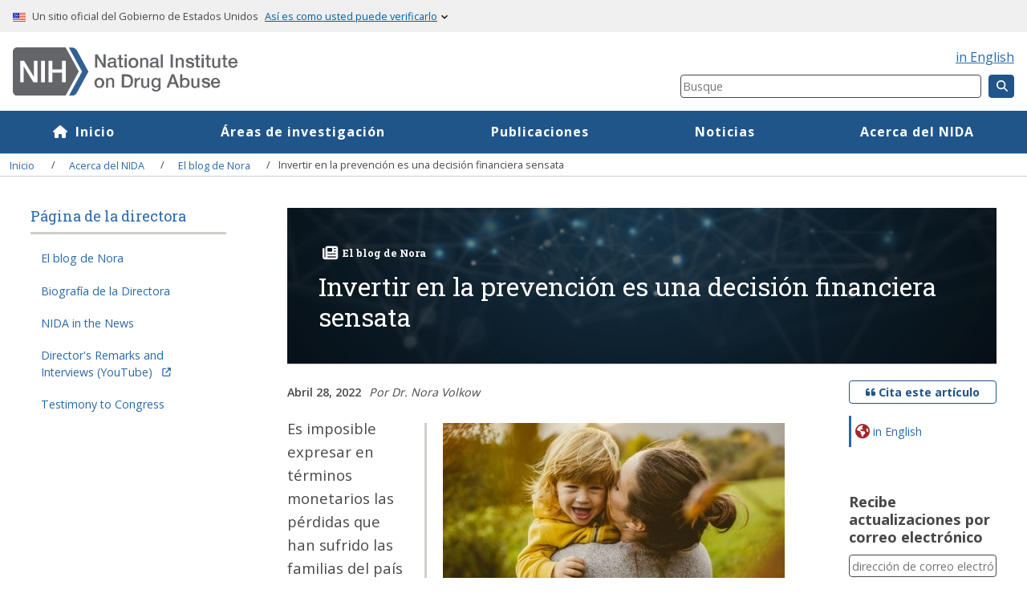

--- FILE ---
content_type: text/html; charset=UTF-8
request_url: https://nida.nih.gov/es/acerca-del-nida/blog-de-nora/2022/04/Invertir-prevencion-una-decision-financiera
body_size: 14735
content:

<!DOCTYPE html>
<html lang="es" dir="ltr" prefix="og: https://ogp.me/ns#">
  <head>
    <!-- Google Tag Manager -->
    <script>(function(w,d,s,l,i){w[l]=w[l]||[];w[l].push({'gtm.start':
    new Date().getTime(),event:'gtm.js'});var f=d.getElementsByTagName(s)[0],
    j=d.createElement(s),dl=l!='dataLayer'?'&l='+l:'';j.async=true;j.src=
    'https://www.googletagmanager.com/gtm.js?id='+i+dl;f.parentNode.insertBefore(j,f);
    })(window,document,'script','dataLayer','GTM-5B8TQK');</script>
    <!-- End Google Tag Manager -->
    <meta charset="utf-8" />
<style>body #backtotop {background: #20558A;border-color: #20558A;color: #ffffff;}body #backtotop:hover { background: #153759; border-color: #153759; }</style>
<meta name="description" content="La prevención primaria es relativamente económica en comparación con los costos de la adicción" />
<meta name="abstract" content="La prevención primaria es relativamente económica en comparación con los costos de la adicción" />
<link rel="canonical" href="https://nida.nih.gov/es/acerca-del-nida/blog-de-nora/2022/04/Invertir-prevencion-una-decision-financiera" />
<link rel="image_src" href="https://nida.nih.gov/sites/default/files/images/preventionblogoptimized.jpg" />
<meta name="rights" content="Unless otherwise specified, NIDA publications and videos are available for your use and may be reproduced in their entirety without permission from NIDA. Citation of the source is appreciated, using the following language: Source: National Institute on Dr" />
<meta property="og:site_name" content="National Institute on Drug Abuse" />
<meta property="og:type" content="article" />
<meta property="og:url" content="https://nida.nih.gov/es/acerca-del-nida/blog-de-nora/2022/04/Invertir-prevencion-una-decision-financiera" />
<meta property="og:title" content="Invertir en la prevención es una decisión financiera sensata | National Institute on Drug Abuse" />
<meta property="og:description" content="La prevención primaria es relativamente económica en comparación con los costos de la adicción" />
<meta property="og:image:url" content="https://nida.nih.gov/sites/default/files/images/preventionblogoptimized.jpg" />
<meta property="og:updated_time" content="2024-01-08" />
<meta property="og:see_also" content="https://nida.nih.gov/frequently-asked-questions" />
<meta property="og:locale" content="en_US" />
<meta property="article:author" content="National Institute on Drug Abuse" />
<meta property="article:publisher" content="National Institute on Drug Abuse" />
<meta property="article:tag" content="2022" />
<meta property="article:published_time" content="2022-04-28" />
<meta property="article:modified_time" content="2024-01-08" />
<meta name="twitter:card" content="summary_large_image" />
<meta name="twitter:description" content="La prevención primaria es relativamente económica en comparación con los costos de la adicción" />
<meta name="twitter:site" content="@NIDAnews" />
<meta name="twitter:title" content="Invertir en la prevención es una decisión financiera sensata | National Institute on Drug Abuse" />
<meta name="twitter:site:id" content="102234123" />
<meta name="twitter:creator" content="@NIDAnews" />
<meta name="twitter:creator:id" content="102234123" />
<meta name="twitter:image" content="https://nida.nih.gov/sites/default/files/images/preventionblogoptimized.jpg" />
<meta name="Generator" content="Drupal 10 (https://www.drupal.org)" />
<meta name="MobileOptimized" content="width" />
<meta name="HandheldFriendly" content="true" />
<meta name="viewport" content="width=device-width, initial-scale=1.0" />
<script type="application/ld+json">{
    "@context": "https://schema.org",
    "@graph": [
        {
            "@type": "MedicalScholarlyArticle",
            "@id": "https://nida.nih.gov/es/acerca-del-nida/blog-de-nora/2022/04/Invertir-prevencion-una-decision-financiera",
            "headline": "Invertir en la prevención es una decisión financiera sensata",
            "description": "La prevención primaria es relativamente económica en comparación con los costos de la adicción",
            "image": {
                "@type": "ImageObject",
                "representativeOfPage": "True",
                "url": "https://nida.nih.gov/sites/default/files/images/preventionblogoptimized.jpg"
            },
            "datePublished": "2022-04-28T08:00:00-04:00",
            "author": {
                "@type": "Person",
                "@id": "https://nida.nih.gov/about-nida/directors-page/biography-dr-nora-volkow",
                "name": "Dr. Nora Volkow",
                "url": "https://nida.nih.gov/about-nida/directors-page/biography-dr-nora-volkow"
            },
            "publisher": {
                "@type": "GovernmentOrganization",
                "@id": "https://nida.nih.gov/about-nida",
                "name": "National Institute on Drug Abuse (NIDA)",
                "url": "https://nida.nih.gov",
                "sameAs": [
                    "https://www.facebook.com/NIDANIH/",
                    "https://www.linkedin.com/company/the-national-institute-on-drug-abuse-nida/",
                    "https://www.youtube.com/user/NIDANIH",
                    "https://www.flickr.com/photos/nida-nih/"
                ],
                "logo": {
                    "@type": "ImageObject",
                    "representativeOfPage": "False",
                    "url": "https://nida.nih.gov/themes/custom/solstice/nida_logo_color-cropped-cropped.svg"
                }
            }
        }
    ]
}</script>
<link rel="icon" href="/themes/custom/solstice/favicon.ico" type="image/vnd.microsoft.icon" />
<link rel="alternate" hreflang="es" href="https://nida.nih.gov/es/acerca-del-nida/blog-de-nora/2022/04/Invertir-prevencion-una-decision-financiera" />
<link rel="alternate" hreflang="en" href="https://nida.nih.gov/about-nida/noras-blog/2022/04/investing-in-prevention-makes-good-financial-sense" />
<script>window.a2a_config=window.a2a_config||{};a2a_config.callbacks=[];a2a_config.overlays=[];a2a_config.templates={};a2a_config.icon_color = "#6e6e6e";</script>
<style>.a2a_svg {border-radius:0 !important;margin-right:.5rem;}
.addtoany_list a:hover span {opacity:1 !important;}
.a2a_button_email .a2a_svg:hover {background: #7B0A07 !important;}
.a2a_button_facebook .a2a_svg:hover {background: #3b5998 !important;}
.a2a_button_twitter .a2a_svg:hover {background: #1da1f3 !important;}</style>

    <title>Invertir en la prevención es una decisión financiera sensata | National Institute on Drug Abuse (NIDA)</title>
    <link rel="stylesheet" media="all" href="/sites/default/files/css/css_6NI0wv6HUOZ44ifW4Mxi9z0tRHwGK3ptnc52hKzdwPA.css?delta=0&amp;language=es&amp;theme=solstice&amp;include=[base64]" />
<link rel="stylesheet" media="all" href="/sites/default/files/css/css_3aajFq3XPck-j3vRNZROQqcxDqc9k4q7b9ws0bxGZA8.css?delta=1&amp;language=es&amp;theme=solstice&amp;include=[base64]" />
<link rel="stylesheet" media="all" href="//fonts.googleapis.com/css?family=Open+Sans:300,400,600,700|Roboto+Slab:100,300,400,700&amp;display=swap" />
<link rel="stylesheet" media="all" href="/sites/default/files/css/css_bfbJA3B8HIyA6qN1K2RSc2rGP2oDiIn6XVKYQx4vmP0.css?delta=3&amp;language=es&amp;theme=solstice&amp;include=[base64]" />
<link rel="stylesheet" media="print" href="/sites/default/files/css/css_pMKYFik4qIb-dYGpUmrAk2TuKunwqMB1ok8FgNZaGBE.css?delta=4&amp;language=es&amp;theme=solstice&amp;include=[base64]" />

    
    <meta name="viewport" content="width=device-width, initial-scale=1, shrink-to-fit=no">
  <link rel="apple-touch-icon" href="/themes/custom/solstice/images/apple-touch-icon.png">
  </head>
  <body class="path-node body">
    <!-- Google Tag Manager (noscript) -->
    <noscript><iframe src="https://www.googletagmanager.com/ns.html?id=GTM-5B8TQK"
    height="0" width="0" style="display:none;visibility:hidden"></iframe></noscript>
    <!-- End Google Tag Manager (noscript) -->
        <a href="#main-content" class="visually-hidden focusable">
      Skip to main content
    </a>
    
      <div class="dialog-off-canvas-main-canvas" data-off-canvas-main-canvas>
    
<div class="l-page-container">
  <div class="mobile-overlay" id="overlay" aria-hidden="true"></div>
    <section class="usa-banner clearfix" >
    <div id="block-solstice-uswdsbanner">
  
    
      <div class="usa-accordion">
    <header class="usa-banner__header">
      <div class="usa-banner__inner">
        <div class="grid-col-auto">
          <img aria-hidden="true" class="usa-banner__header-flag" src="/themes/custom/solstice/images/uswds/us_flag_small.png" alt=""/>
        </div>
        <div class="grid-col-fill tablet:grid-col-auto" aria-hidden="true">
          <p class="usa-banner__header-text">
            Un sitio oficial del Gobierno de Estados Unidos
          </p>
          <p class="usa-banner__header-action">Así es como usted puede verificarlo</p>
        </div>
        <button type="button" class="usa-accordion__button usa-banner__button" aria-expanded="false" aria-controls="gov-banner-lang-es">
          <span class="usa-banner__button-text">Así es como usted puede verificarlo</span>
        </button>
      </div>
    </header>
    <div class="usa-banner__content usa-accordion__content" id="gov-banner-lang-es" hidden>
      <div class="grid-row grid-gap-lg">
        <div class="usa-banner__guidance tablet:grid-col-6">
          <img class="usa-banner__icon usa-media-block__img" src="/themes/custom/solstice/images/uswds/icon-dot-gov.svg" role="img" alt="" aria-hidden="true"/>
          <div class="usa-media-block__body">
            <p>
<strong>Los sitios web oficiales usan .gov</strong><br />Un sitio
              web <strong>.gov</strong> pertenece a una organización oficial del
              Gobierno de Estados Unidos.
            </p>
          </div>
        </div>
        <div class="usa-banner__guidance tablet:grid-col-6">
          <img class="usa-banner__icon usa-media-block__img" src="/themes/custom/solstice/images/uswds/icon-https.svg" role="img" alt="" aria-hidden="true"/>
          <div class="usa-media-block__body">
            <p>
              <strong>Los sitios web seguros .gov usan HTTPS</strong><br />Un
              <strong>candado</strong> (
              <span class="icon-lock">
                <svg
                  xmlns="http://www.w3.org/2000/svg"
                  width="52"
                  height="64"
                  viewBox="0 0 52 64"
                  class="usa-banner__lock-image"
                  role="img"
                  aria-labelledby="banner-lock-description-spanish"
                  focusable="false"
                >
                  <title id="banner-lock-title-spanish">Lock</title>
                  <desc id="banner-lock-description-spanish">Locked padlock icon</desc>
                  <path
                    fill="#000000"
                    fill-rule="evenodd"
                    d="M26 0c10.493 0 19 8.507 19 19v9h3a4 4 0 0 1 4 4v28a4 4 0 0 1-4 4H4a4 4 0 0 1-4-4V32a4 4 0 0 1 4-4h3v-9C7 8.507 15.507 0 26 0zm0 8c-5.979 0-10.843 4.77-10.996 10.712L15 19v9h22v-9c0-6.075-4.925-11-11-11z"
                  />
                </svg> </span>) o <strong>https://</strong> significa que usted se conectó de
              forma segura a un sitio web .gov. Comparta información sensible
              sólo en sitios web oficiales y seguros.
            </p>
          </div>
        </div>
      </div>
    </div>
  </div>

  </div>


  </section>
        
    <header role="banner" class="header">
    

<div class="row v-align-middle space-between width-100">
  <div class="header-inner col-12 col-desktop-8">
    <div id="block-solstice-branding" class="site-branding col-10">
      <div class="logo">
      <a href="/es" title="NIDA Home" rel="home">
        <img src="/themes/custom/solstice/nida_logo_color-cropped-cropped.svg" alt="NIDA Home" width="282" height="37" />
      </a>
    </div>
    
    </div>

        <button role="button" aria-label="Menu" aria-haspopup="menu" aria-expanded="false" class="button button-primary button--menu hide-desktop ml-1" id="menu-btn">
      <svg xmlns="http://www.w3.org/2000/svg" viewBox="0 0 448 512" class="white-icon svg-inline">
        <path d="M16 132h416c8.837 0 16-7.163 16-16V76c0-8.837-7.163-16-16-16H16C7.163 60 0 67.163 0 76v40c0 8.837 7.163 16 16 16zm0 160h416c8.837 0 16-7.163 16-16v-40c0-8.837-7.163-16-16-16H16c-8.837 0-16 7.163-16 16v40c0 8.837 7.163 16 16 16zm0 160h416c8.837 0 16-7.163 16-16v-40c0-8.837-7.163-16-16-16H16c-8.837 0-16 7.163-16 16v40c0 8.837 7.163 16 16 16z"/>
      </svg>
    </button>
  </div>
  <div class="col-12 col-desktop-4 align-end">
  <div class="top-bar-switcher">
        <div id="block-solstice-globallanguage">
  
    
      <div><a class="" href="/" lang="en">in English</a></div>
  </div>

  </div>
    <div id="block-sitesearchheader">
  
    
      
            <div>    <form method="get" action="/es/search" class="form-horizontal form-small">
      <label for="busque_header" class="is-vishidden">Search Component</label>
      <input type="search" name="query" id="busque_header" placeholder="Busque" required oninvalid="this.setCustomValidity('Ingrese una palabra clave.')" oninput="setCustomValidity('')">
      <input type="hidden" name="sort" id="sort" value="_score">
      <input type="hidden" name="language" id="language" value="es">
      <button class="button button-primary button--small"><i title="Busque" class="fas fa-search"></i></button>
    </form><!-- end search-form -->
 </div>
      
  </div>

  </div>
</div>

  </header>

          <nav role="navigation" aria-labelledby="block-spanishmegamenu-menu" id="block-spanishmegamenu" class="primary-nav">
            
  <div class="visually-hidden" id="block-spanishmegamenu-menu">Spanish Mega Menu</div>
  

        

        <ul data-region="primary_menu" class="primary-nav--list row menu menu-level-0">
                  
    <li class="menu-item col primary-nav--list-item menu-item-1" >
      <a href="/es" class="menu-item menu-item-1 primary-nav--link" aria-expanded="false" aria-controls="item-id--1" data-drupal-link-system-path="&lt;front&gt;">Inicio</a>
                                
    
  <div class="menu_link_content menu-link-contentspanish-mega-menu view-mode-default menu-dropdown secondary-nav">
              
      </div>



              </li>
                  
    <li class="menu-item menu-item--expanded col primary-nav--list-item menu-item-2" >
      <a href="/es/areas-de-investigacion" class="menu-item menu-item--expanded menu-item-2 primary-nav--link" aria-expanded="false" aria-controls="item-id--2" data-drupal-link-system-path="node/1861">Áreas de investigación</a>
                                
    
  <div class="menu_link_content menu-link-contentspanish-mega-menu view-mode-default menu-dropdown menu-dropdown-0 menu-type-default secondary-nav">
              
<div  class="nav-section header-content">
    
<div  class="section-header">
    
            <div><a href="/es/areas-de-investigacion">Áreas de investigación</a></div>
      
  </div>
    <ul class="secondary-nav--list menu menu-level-1">
        
    
    <li class="menu-item secondary-nav--list-item">
      <a href="/es/areas-de-investigacion/cannabis-marihuana" data-drupal-link-system-path="node/53369">Cannabis (Marihuana)</a>
                    
  
  <div class="menu_link_content menu-link-contentspanish-mega-menu view-mode-default menu-dropdown">
              
      </div>



          </li>
        
    
    <li class="menu-item secondary-nav--list-item">
      <a href="/es/areas-de-investigacion/la-ciencia-de-la-adiccion" data-drupal-link-system-path="node/341">La ciencia de la adicción</a>
                    
  
  <div class="menu_link_content menu-link-contentspanish-mega-menu view-mode-default menu-dropdown">
              
      </div>



          </li>
        
    
    <li class="menu-item secondary-nav--list-item">
      <a href="/es/areas-de-investigacion/el-tratamiento" data-drupal-link-system-path="node/49630">El tratamiento</a>
                    
  
  <div class="menu_link_content menu-link-contentspanish-mega-menu view-mode-default menu-dropdown">
              
      </div>



          </li>
        
    
    <li class="menu-item secondary-nav--list-item">
      <a href="/es/areas-de-investigacion/estigma-y-discriminacion" data-drupal-link-system-path="node/48993">Estigma y discriminación</a>
                    
  
  <div class="menu_link_content menu-link-contentspanish-mega-menu view-mode-default menu-dropdown">
              
      </div>



          </li>
        
    
    <li class="menu-item secondary-nav--list-item">
      <a href="/es/areas-de-investigacion/el-kratom" data-drupal-link-system-path="node/48990">El kratom</a>
                    
  
  <div class="menu_link_content menu-link-contentspanish-mega-menu view-mode-default menu-dropdown">
              
      </div>



          </li>
        
    
    <li class="menu-item secondary-nav--list-item">
      <a href="/es/areas-de-investigacion/drogas-psicodelicas-disociativas" data-drupal-link-system-path="node/50846">Drogas psicodélicas y disociativas</a>
                    
  
  <div class="menu_link_content menu-link-contentspanish-mega-menu view-mode-default menu-dropdown">
              
      </div>



          </li>
        
    
    <li class="menu-item secondary-nav--list-item">
      <a href="/es/areas-de-investigacion/el-tabacola-nicotina" data-drupal-link-system-path="node/337">El tabaco/La nicotina</a>
                    
  
  <div class="menu_link_content menu-link-contentspanish-mega-menu view-mode-default menu-dropdown">
              
      </div>



          </li>
        
    
    <li class="menu-item secondary-nav--list-item">
      <a href="/es/areas-de-investigacion/opioides" data-drupal-link-system-path="node/52427">Opioides</a>
                    
  
  <div class="menu_link_content menu-link-contentspanish-mega-menu view-mode-default menu-dropdown">
              
      </div>



          </li>
        
    
    <li class="menu-item secondary-nav--list-item">
      <a href="/es/areas-de-investigacion/la-heroina" data-drupal-link-system-path="node/331">La heroína</a>
                    
  
  <div class="menu_link_content menu-link-contentspanish-mega-menu view-mode-default menu-dropdown">
              
      </div>



          </li>
        
    
    <li class="menu-item secondary-nav--list-item">
      <a href="/es/areas-de-investigacion/metanfetamina">Metanfetamina</a>
                    
  
  <div class="menu_link_content menu-link-contentspanish-mega-menu view-mode-default menu-dropdown">
              
      </div>



          </li>
        
    
    <li class="menu-item secondary-nav--list-item">
      <a href="/es/areas-de-investigacion/tendencias-emergentes-en-materia-de-drogas" data-drupal-link-system-path="node/52514">Tendencias emergentes en materia de drogas</a>
                    
  
  <div class="menu_link_content menu-link-contentspanish-mega-menu view-mode-default menu-dropdown">
              
      </div>



          </li>
      </ul>



  </div>
<div  class="nav-section">
    
<div  class="nav-list-block">
    
            <div>
            <div><div class="h2 font-primary text-med-2 mt-0-5">Quick Links</div><ul><li><a href="/es/areas-de-investigacion/lista-de-drogas-de-la-a-a-z" data-entity-type="node" data-entity-uuid="58b45ff0-3ede-4afd-a209-a8ddd8887c95" data-entity-substitution="canonical"><span>Lista de Drogas de la A a Z</span></a></li><li><a href="/es/areas-de-investigacion/la-ciencia-de-la-adiccion/las-palabras-importan-terminos-preferidos-al-hablar-de-adiccion">Las palabras importan: términos preferidos</a></li><li><a href="/es/informacion-sobre-drogas/publicaciones">Publicaciones NIDA</a></li><li><a href="/es/areas-de-investigacion/infografia">Infografía</a></li><li><a href="/es/multimedia" data-entity-type="node" data-entity-uuid="81be1d2f-99fb-45ae-a5da-5982c1000b5d" data-entity-substitution="canonical">Multimedia</a></li></ul></div>
      </div>
      
  </div>
  </div>
      </div>



              </li>
                  
    <li class="menu-item menu-item--expanded col primary-nav--list-item menu-item-3" >
      <a href="/es/areas-de-investigacion/publicaciones" class="menu-item menu-item--expanded menu-item-3 primary-nav--link" aria-expanded="false" aria-controls="item-id--3" data-drupal-link-system-path="node/779">Publicaciones</a>
                                
    
  <div class="menu_link_content menu-link-contentspanish-mega-menu view-mode-default menu-dropdown menu-dropdown-0 menu-type-default secondary-nav">
              
<div  class="nav-section header-content">
    
<div  class="section-header">
    
            <div><a href="/es/areas-de-investigacion/publicaciones">Publicaciones</a></div>
      
  </div>
    <ul class="secondary-nav--list menu menu-level-1">
        
    
    <li class="menu-item secondary-nav--list-item">
      <a href="/es/areas-de-investigacion/publicaciones" data-drupal-link-system-path="node/779">Todas las publicaciones del NIDA</a>
                    
  
  <div class="menu_link_content menu-link-contentspanish-mega-menu view-mode-default menu-dropdown">
              
      </div>



          </li>
      </ul>



  </div>
      </div>



              </li>
                  
    <li class="menu-item menu-item--expanded col primary-nav--list-item menu-item-4" >
      <a href="/es/novedades-del-nida" class="menu-item menu-item--expanded menu-item-4 primary-nav--link" aria-expanded="false" aria-controls="item-id--4">Noticias</a>
                                
    
  <div class="menu_link_content menu-link-contentspanish-mega-menu view-mode-default menu-dropdown menu-dropdown-0 menu-type-default secondary-nav">
              
<div  class="nav-section header-content">
    
<div  class="section-header">
    
            <div><a href="/es/novedades-del-nida">Noticias</a></div>
      
  </div>
    <ul class="secondary-nav--list menu menu-level-1">
        
    
    <li class="menu-item secondary-nav--list-item">
      <a href="/es/novedades-del-nida/comunicados-de-prensa">Comunicados de prensa</a>
                    
  
  <div class="menu_link_content menu-link-contentspanish-mega-menu view-mode-default menu-dropdown">
              
      </div>



          </li>
      </ul>



  </div>
      </div>



              </li>
                  
    <li class="menu-item menu-item--expanded col primary-nav--list-item menu-item-5" >
      <a href="/es/acerca-del-nida" class="menu-item menu-item--expanded menu-item-5 primary-nav--link" aria-expanded="false" aria-controls="item-id--5" data-drupal-link-system-path="node/2389">Acerca del NIDA</a>
                                
    
  <div class="menu_link_content menu-link-contentspanish-mega-menu view-mode-default menu-dropdown menu-dropdown-0 menu-type-default secondary-nav">
              
<div  class="nav-section header-content">
    
<div  class="section-header">
    
            <div><a href="/es/acerca-del-nida">Acerca del NIDA</a></div>
      
  </div>
    <ul class="secondary-nav--list menu menu-level-1">
        
    
    <li class="menu-item secondary-nav--list-item">
      <a href="/es/acerca-del-nida/la-mision-del-nida" data-drupal-link-system-path="node/2863">La misión del NIDA</a>
                    
  
  <div class="menu_link_content menu-link-contentspanish-mega-menu view-mode-default menu-dropdown">
              
      </div>



          </li>
        
    
    <li class="menu-item secondary-nav--list-item">
      <a href="/es/acerca-del-nida/programa-internacional-del-nida" data-drupal-link-system-path="node/2864">Programa Internacional del NIDA</a>
                    
  
  <div class="menu_link_content menu-link-contentspanish-mega-menu view-mode-default menu-dropdown">
              
      </div>



          </li>
        
    
    <li class="menu-item secondary-nav--list-item">
      <a href="/es/acerca-del-nida/pagina-de-la-directora" data-drupal-link-system-path="node/2340">Página de la Directora</a>
                    
  
  <div class="menu_link_content menu-link-contentspanish-mega-menu view-mode-default menu-dropdown">
              
      </div>



          </li>
      </ul>



  </div>
      </div>



              </li>
      </ul>



  </nav>


  
        <div class="breadcrumb">
        <div>
    <div id="block-solstice-breadcrumbs">
  
    
        <nav role="navigation" aria-labelledby="system-breadcrumb">
    <div id="system-breadcrumb" class="visually-hidden">Breadcrumb</div>
    <ol class="breadcrumb-list no-bullets">
          <li class="breadcrumb-list-item">
                  <a href="/es">Inicio</a>
              </li>
          <li class="breadcrumb-list-item">
                  <a href="/es/acerca-del-nida">Acerca del NIDA</a>
              </li>
          <li class="breadcrumb-list-item">
                  <a href="/es/acerca-del-nida/blog-de-nora">El blog de Nora</a>
              </li>
          <li class="breadcrumb-list-item">
                  Invertir en la prevención es una decisión financiera sensata
              </li>
        </ol>
  </nav>

  </div>
<div data-drupal-messages-fallback class="hidden"></div>

  </div>

    </div>
  
  <div class="content">
    <div class="content-inner">

              <aside class="inner layout-sidebar-left sticky-aside-left" role="complementary">
            <div>
    <nav  id="block-aboutnida" class="sub-nav" role="navigation" aria-labelledby="block-aboutnida-menu" id="block-aboutnida" class="sub-nav">
      
  <h2 id="block-aboutnida-menu"  id="block-aboutnida-menu" class="text-medium sub-nav-title"><a href="/es/acerca-del-nida/pagina-de-la-directora" class="menu-item--active-trail" data-drupal-link-system-path="node/2340">Página de la directora</a></h2>
  

        
              <ul class="no-bullets">
                    <li class="menu-item menu-item--active-trail">
        <a href="/es/acerca-del-nida/blog-de-nora" class="menu-item menu-item--active-trail sub-nav--link" data-drupal-link-system-path="node/36652">El blog de Nora</a>
              </li>
                <li class="menu-item">
        <a href="/es/acerca-del-nida/pagina-de-la-directora/biografia-de-la-directora" class="menu-item sub-nav--link" data-drupal-link-system-path="node/2915">Biografía de la Directora</a>
              </li>
                <li class="menu-item">
        <a href="/news-events/nida-in-news" title="NIDA in the News" class="menu-item sub-nav--link">NIDA in the News</a>
              </li>
                <li class="menu-item">
        <a href="http://www.youtube.com/playlist?list=PLE4ZNGaomJBm2dCGsJYda1Q9gRe96Nig3" class="menu-item sub-nav--link">Director&#039;s Remarks and Interviews (YouTube) </a>
              </li>
                <li class="menu-item">
        <a href="/es/node/2760" class="menu-item sub-nav--link" data-drupal-link-system-path="node/2760">Testimony to Congress</a>
              </li>
        </ul>
  


  </nav>

  </div>

        </aside>
      
      <main role="main" class="main inner">
        <a id="main-content" tabindex="-1"></a>
                          <div class="above-content relative">
              <div>
    <div id="block-nidapagetitle">
  
    
      
          <div class="page-banner page-banner--branded" style="background-image:url('/themes/custom/solstice/images/page-banner-blog.jpg');">
              
  
                <div class="tags tag-newspaper"><a href="/es/acerca-del-nida/blog-de-nora">El blog de Nora</a></div>
      
        


                            <div class="page-banner--title">
          <h1 class="h1 text-reverse">
    
<span>Invertir en la prevención es una decisión financiera sensata</span>

</h1>        </div>

                
              </div>


  </div>

  </div>

          </div>
        
        <div class="main-wrapper">
          
          <div class="layout-center-content ">
            
  <div>
    <div class="content-river">
      <div id="block-nida-vic-adaptive-system-main">
  
    
      

<article data-history-node-id="48911">
  <div>
    <div class="article-meta">
            
 
<div class="meta-data text-small">
  <span class="date">
    <time datetime="2022-04-28T12:00:00Z">Abril 28, 2022</time>

  </span>
</div>
 
            <div class="meta-data text-small">
        <span class="byline">
                      Por Dr. Nora Volkow
                  </span>
      </div>
    </div>

        
            <div><div class="align-right image-medium">
  
    <div class="media-image">
    
  <div>
    <div class="visually-hidden">Imagen</div>
              <div>  <img loading="lazy" src="/sites/default/files/styles/content_image_medium/public/images/preventionblogoptimized.jpg?itok=jis842IY" width="426" height="284" alt="Woman holding young child in her arms">


</div>
          </div>

<span class="image-credit">
    
            <div>©Getty Images/<a href="https://www.gettyimages.com/search/photographer?photographer=sanjeri">sanjeri</a></div>
      
  </span>
  </div>
  </div>
<p>Es imposible expresar en términos monetarios las pérdidas que han sufrido las familias del país debido a la adicción y la crisis de sobredosis. Una vida que se pierde por una sobredosis es irreemplazable, y el costo en términos de felicidad, éxito y bienestar de quienes son adictos es similarmente abrumador e incalculable. Sin embargo, los fondos son limitados, y las decisiones de salud pública implican costos. Cuando los legisladores y los líderes comunitarios pueden traducir los beneficios humanos de medidas eficaces de tratamiento y prevención y expresarlos en una forma cuantificable de retorno sobre la inversión, esa información puede servir como palanca para modificar las políticas de salud pública.</p><p>Recientemente, un grupo de investigadores financiados por el Instituto Nacional sobre el Abuso de Drogas (NIDA) publicó en la revista <a href="https://www.ncbi.nlm.nih.gov/labs/pmc/articles/PMC8554188/"><em>Prevention Science</em></a> un análisis de los costos que incurrieron los contribuyentes al sistema de salud en Carolina del Norte por servicios hospitalarios posiblemente relacionados con conductas de alto riesgo en pacientes de entre&nbsp; 9 y 18 años (es decir, preadolescentes y adolescentes) en 2012. Los cargos incluían atención por lesiones causadas por actos de violencia, accidentes o intoxicación; atención relacionada con la actividad sexual, el consumo de drogas o trastornos psiquiátricos, y cargos relacionados con suicidios o lesiones autoinfligidas.</p><p>Los investigadores hallaron que esos cargos sumaron más de $327 millones y representaron más del 10% de todos los cargos relacionados con hospitales. Las conductas de alto riesgo asociadas con estos costos pueden prevenirse con intervenciones psicosociales, entre las que se cuentan programas de prevención basados en la familia. Los pediatras y terapeutas familiares que fueron encuestados en el estudio apoyaron la evaluación y la derivación a prevención, pero citaron posibles dificultades con el reembolso de estos servicios, además de la falta de capacitación y la falta de redes de derivación entre ambos grupos de profesionales. Los pediatras también mencionaron preocupación por la posibilidad de que los pacientes no efectivicen la derivación, y sugirieron que contar con terapeutas familiares en las clínicas pediátricas podría ser útil.</p><p>La prevención primaria —incluida la evaluación e intervención antes de que se produzcan desenlaces negativos de salud— es relativamente económica, y las conductas de riesgo que intenta reducir son tan costosas para el sistema de cuidado de la salud que resulta pasmosamente dispendioso no asegurar que la evaluación y la derivación a tratamiento se implementen con facilidad y sean reembolsadas fielmente por las aseguradoras, y que las intervenciones sean prácticas para padres e hijos.</p><p>La reducción de las conductas de alto riesgo disminuiría la carga en muchos sectores de la sociedad, no solo en el área de la salud, que fue el enfoque exclusivo del análisis recientemente publicado. Mayores inversiones en la prevención de esas conductas en los jóvenes generarían ahorros en la seguridad pública, en el sistema de justicia penal y en las áreas de salud conductual y educación, entre otras.</p><p>Este es un tema común en la investigación de los beneficios y costos de la prevención. Se ha hallado o estimado que algunos programas diseñados para prevenir el consumo de sustancias y otros problemas conductuales en los adolescentes son inversiones asombrosamente buenas. Por ejemplo, una intervención en la niñez temprana llamada <em>Nurse Family Partnership</em>, en la que enfermeros especialmente capacitados visitan a madres primerizas durante el embarazo y los dos primeros años de vida del hijo, demostró ahorrar $2.88 por cada dólar invertido, según un análisis realizado por el Washington State Institute for Public Policy; el mismo análisis halló que un componente de una intervención basada en la escuela primaria, llamado <em>Good Behavior Game</em>, les ahorró a los contribuyentes $25.92 por cada dólar.</p><p>Otro ejemplo es el sistema de prevención Communities That Care, creado hace tres décadas y objeto de muchos ensayos aleatorios que siguen a los participantes hasta bien entrados en la adultez. Communities That Care no es una intervención única de prevención sino una estrategia estructurada que ayuda a las comunidades a utilizar sus recursos de la manera más eficaz y abordar los factores identificados de riesgo para el consumo de drogas, la agresión y otros problemas en los jóvenes. <a href="https://pubmed.ncbi.nlm.nih.gov/33837890/">Un análisis reciente</a> reveló que una inversión de aproximadamente $602 por niño (ajustados a dólares de 2017) había generado un ahorro de aproximadamente $7754 para cuando los participantes cumplieron 23 años, un retorno de $12.88 por cada dólar invertido. Los investigadores estimaron que esos ahorros se distribuyeron entre los propios individuos/familias, los contribuyentes y otras partes interesadas. El retorno creció más del doble cuando se tomaron en cuenta los beneficios económicos derivados de completar estudios universitarios, algo más probable entre quienes recibían intervención.&nbsp;</p><p>La prevención es hoy más necesaria que nunca. El fentanilo está permeando la provisión de drogas ilícitas y causando una cantidad aún mayor de muertes por sobredosis. Se lo encuentra cada vez más en <a href="https://www.sciencedirect.com/science/article/abs/pii/S0376871622001351?via=ihub">pastillas recetadas falsificadas</a>, que posiblemente tomen jóvenes y otras personas que no han tenido una exposición previa a los opioides. En 2020, las muertes por sobredosis de fentanilo entre los adolescentes se dispararon por primera vez a <a href="https://jamanetwork.com/journals/jama/article-abstract/2790949">casi el doble</a> de lo que habían sido en años anteriores. &nbsp;</p><p>Las comunidades, las escuelas y los sistemas de cuidado de la salud ya tienen a su disposición herramientas sólidamente convalidadas por la ciencia para ayudar a prevenir el consumo de sustancias y otras enfermedades mentales relacionadas entre los adolescentes, pero, lamentablemente, casi nunca las implementan. Incluso si se demuestra en un ensayo que una intervención produce beneficios, no puede esperarse que tenga un impacto positivo si no puede ajustarse con facilidad a una variedad de condiciones de la vida real y adaptarse a las necesidades de diferentes comunidades. Por ese motivo, crear y poner a prueba intervenciones que puedan adoptarse y mantenerse es una parte importante de la cartera de investigaciones del NIDA sobre la prevención.</p><p>Si bien la inversión en la prevención no muestra retornos inmediatos, invertir en intervenciones preventivas con una visión a largo plazo puede salvar vidas y ahorrar dólares.</p></div>
      
  
    
<article id="block-norasblogblock">


  <div class="media-item row media-item-large">
        <div class="media-item-image media-item-image--large col-5 hide-mobile">
      <a href="/es/acerca-del-nida/pagina-de-la-directora">        
            <div><div class="featured-card">
  
  
  <div>
    <div class="visually-hidden">Imagen</div>
              <div>  <img loading="lazy" src="/sites/default/files/styles/featured_card/public/2020-02/noras-blog-promo.jpg?itok=cqDLK44s" width="600" height="400" alt="Dr. Nora Volkow reviewing the NIDA Website" />


</div>
          </div>

</div>
</div>
      
      </a>    </div>
    
    <div class="media-item-content col-tablet-7">
      

            <h3 class="media-item-title">
        <a href="/es/acerca-del-nida/pagina-de-la-directora" rel="bookmark">Dra. Nora Volkow, directora</a>      </h3>
      
            <div class="media-item-blurb">
        
            <div><div class="noras-blog-block">
<p>Aquí destaco la importante labor que está llevando a cabo el NIDA y otras novedades relacionadas con la ciencia detrás del consumo de drogas y la adicción.</p>
</div>
</div>
      

              </div>
      
      <div class="pt-0-6">
        
       </div>

    </div>
  </div>

</article>

    

<section class="l-section comment-section">
  
  

  
</section>

  </div>
</article>

  </div>
<div class="views-element-container" id="block-views-block-blog-landing-block-3">
  
      <h2>Recent Blog Posts</h2>
    
      <div><div class="media-list js-view-dom-id-5aae6eecd2e4babe0f6cf12e1725ee087a3422ba9790ff763789d2f6438d0672">
  
  
  

  
  
  

      <div class="media-list-item"> 

<article data-history-node-id="54017" class="grid-item media-list-item">


    <div class="media-item row v-align-middle">
      <div class="media-item-image col-4">
        <a href="/es/acerca-del-nida/blog-de-nora/2025/09/el-desarrollo-de-cigarrillos-eleosctronic-como-terapias-para-dejar-de-fumar">
            <div><div class="featured-card">
  
  
  <div>
    <div class="visually-hidden">Imagen</div>
              <div>  <img loading="lazy" src="/sites/default/files/styles/featured_card/public/images/GettyImages-1040599964_sp.jpg?h=6f3285a6&amp;itok=Tm_AgUfo" width="600" height="400" alt="Un hombre y una mujer usan chalecos salvavidas y reman en un río rodeado de montañas." />


</div>
          </div>

</div>
</div>
      </a>      </div>

      <div class="media-item-content col-8">
        
  
                <div class="tags tag-newspaper"><a href="/es/acerca-del-nida/blog-de-nora">El blog de Nora</a></div>
      
        


        <h3 class="media-item-title">
          <a href="/es/acerca-del-nida/blog-de-nora/2025/09/el-desarrollo-de-cigarrillos-eleosctronic-como-terapias-para-dejar-de-fumar" rel="bookmark">
<span>El desarrollo de cigarrillos electrónicos como terapias para dejar de fumar</span>
</a>        </h3>
      </div>

    </div>
</article>
</div>
    <div class="media-list-item"> 

<article data-history-node-id="53946" class="grid-item media-list-item">


    <div class="media-item row v-align-middle">
      <div class="media-item-image col-4">
        <a href="/es/acerca-del-nida/blog-de-nora/2025/06/avances-en-la-investigacion-sobre-la-recuperacion">
            <div><div class="featured-card">
  
  
  <div>
    <div class="visually-hidden">Imagen</div>
              <div>  <img loading="lazy" src="/sites/default/files/styles/featured_card/public/images/GettyImages-1272233295_sp.jpg?h=10d202d3&amp;itok=zOPtT3ct" width="600" height="400" alt="Padre e hijo adulto abrazados en un prado en el campo." />


</div>
          </div>

</div>
</div>
      </a>      </div>

      <div class="media-item-content col-8">
        
  
                <div class="tags tag-newspaper"><a href="/es/acerca-del-nida/blog-de-nora">El blog de Nora</a></div>
      
        


        <h3 class="media-item-title">
          <a href="/es/acerca-del-nida/blog-de-nora/2025/06/avances-en-la-investigacion-sobre-la-recuperacion" rel="bookmark">
<span>Avances en la investigación sobre la recuperación</span>
</a>        </h3>
      </div>

    </div>
</article>
</div>
    <div class="media-list-item"> 

<article data-history-node-id="53676" class="grid-item media-list-item">


    <div class="media-item row v-align-middle">
      <div class="media-item-image col-4">
        <a href="/es/acerca-del-nida/blog-de-nora/2025/03/promover-la-reduccion-del-consumo-de-drogas-como-criterio-de-valoracion">
            <div><div class="featured-card">
  
  
  <div>
    <div class="visually-hidden">Imagen</div>
              <div>  <img loading="lazy" src="/sites/default/files/styles/featured_card/public/images/gettyimages-1332297077-resize.jpg?h=745d2148&amp;itok=fWgiCumi" width="600" height="400" alt="Un hombre con paraplejía en silla de ruedas y una mujer caminando, en un día soleado de verano en una reserva natural con su perro." />


</div>
          </div>

</div>
</div>
      </a>      </div>

      <div class="media-item-content col-8">
        
  
                <div class="tags tag-newspaper"><a href="/es/acerca-del-nida/blog-de-nora">El blog de Nora</a></div>
      
        


        <h3 class="media-item-title">
          <a href="/es/acerca-del-nida/blog-de-nora/2025/03/promover-la-reduccion-del-consumo-de-drogas-como-criterio-de-valoracion" rel="bookmark">
<span>Promover la reducción del consumo de drogas como criterio de valoración en los ensayos de tratamiento de la adicción</span>
</a>        </h3>
      </div>

    </div>
</article>
</div>

    

  
  

  
  
</div>
</div>

  </div>

    </div>
  </div>

          </div>

                      <aside class="layout-sidebar-right sticky-aside-right article-aside" role="complementary">
                <div>
    <div class="citation-block" id="block-citation">
  
    
      <div class="citation">
  <button class="citation-header button button-primary-alt button--small" aria-expanded="false" tabindex="0">
    <span class="pointer-background"><i class="fas fa-quote-left"></i> Cita este artículo</span>
  </button>
  <div class="citation-content">
    <div class="tabs-wrapper">
      <button class="tab-button active button button-secondary-alt button--small" data-click="selectme1">Estilio APA</button>
      <button class="tab-button button button-secondary-alt button--small" data-click="selectme2">Estilio MLA</button>
      <button class="tab-button button button-secondary-alt button--small" data-click="selectme3">Estilio AMA</button>
    </div>

    <div id="selectme1" class="selectme">
      <p>
        NIDA. 2022, Abril 28. Invertir en la prevención es una decisión financiera sensata. Obtenido de https://nida.nih.gov/es/acerca-del-nida/blog-de-nora/2022/04/Invertir-prevencion-una-decision-financiera en 2026, Enero 10      </p>
    </div>

    <div id="selectme2" class="selectme" style="display:none;">
      <p>
        NIDA. "Invertir en la prevención es una decisión financiera sensata." <em>National Institute on Drug Abuse</em>, 28 abr. 2022, https://nida.nih.gov/es/acerca-del-nida/blog-de-nora/2022/04/Invertir-prevencion-una-decision-financiera Accedido 10 ene. 2026.      </p>
    </div>

    <div id="selectme3" class="selectme" style="display:none;">
      <p>
        NIDA. Invertir en la prevención es una decisión financiera sensata. National Institute on Drug Abuse website. https://nida.nih.gov/es/acerca-del-nida/blog-de-nora/2022/04/Invertir-prevencion-una-decision-financiera. Abril 28, 2022 Accedido Enero 10, 2026.      </p>
    </div>
    <div class="copy-message">
      <span class="smaller">presione CTRL + C para copiar</span>
    </div>
  </div>
</div>

  </div>



<div class="language-switcher-language-url formats-list-block" id="block-languageswitcher--2" role="navigation">
  
    
      <ul class="links formats-list no-bullets"><li hreflang="en" data-drupal-link-system-path="node/48911" class="formats-list-item language">          <span lang="en"><a href="/about-nida/noras-blog/2022/04/investing-in-prevention-makes-good-financial-sense" class="language-link" hreflang="en" data-drupal-link-system-path="node/48911">in English</a></span>
        </li></ul>
  </div>
<div id="block-norasblogsidebarsignup">
  
    
      
            <div><div class="signup" style="padding-top:1.2rem;"><form accept-charset="UTF-8" action="https://public.govdelivery.com/accounts/USNIHNIDA/subscribers/qualify" id="GD-snippet-form" method="post"><p><input name="utf8" type="hidden" value="✓"> <input id="topic_id" name="topic_id" type="hidden" value="USNIHNIDA_13"><p class="sidebar-heading">Recibe actualizaciones por correo electrónico</p><ol class="form"><li class="email_fields" style="display:block;"><label class="visually-hidden" for="email2">dirección de correo electrónico</label> <input class="long email_text_field email" style="font-size:15px;line-height:1.5;margin-bottom:1rem;" id="email2" name="email" placeholder="dirección de correo electrónico" required="required" type="email" value=""></li></ol><div class="button_panel"><input class="sr-button button button--small button-primary" style="line-height:1.5;" data-disable-with="Submit" name="commit" type="submit" value="Suscríbase"></div></form></div><div style="padding-top:1.5rem;"><style type="text/css">a.text-button { border-bottom:1px solid #f3f3f3;} a.text-button:hover {border-color:#2869ab;}
        </style>&nbsp;<a class="text-button " href="/es/reglas-para-publicar-comentarios-0">Reglas para publicar comentarios</a></div></div>
      
  </div>

  </div>

            </aside>
                  </div>
      </main>

    </div>   </div>  
   
      <footer role="contentinfo" class="footer l-section l-section--dark">
      
  <div class="l-inner row no-margin">
    <nav role="navigation" aria-labelledby="block-footerspanish-menu" id="block-footerspanish" class="col-12 col-desktop-6">
            
  <div class="visually-hidden" id="block-footerspanish-menu">Footer Spanish</div>
  

        
              <ul class="footer-links">
              <li>
              <a href="/es/es" title="Inicio" class="link" data-drupal-link-system-path="node/36622">Inicio</a>
              </li>
          <li>
              <a href="/es/areas-de-investigacion" class="link" data-drupal-link-system-path="node/1861">Información sobre drogas</a>
              </li>
          <li>
              <a href="/es/areas-de-investigacion/publicaciones" class="link" data-drupal-link-system-path="node/779">Publicaciones </a>
              </li>
          <li>
              <a href="/es/acerca-del-nida" class="link" data-drupal-link-system-path="node/2389">Acerca del NIDA</a>
              </li>
        </ul>
  


  </nav>
<div class="col-12 col-desktop-3 footer__subscribe">
<p class="footer-links"><a href="https://nida.nih.gov/subscribe-to-email-updates" class="link">Subscribe to Email Updates</a></p>
<!-- /Gov delivery signup, NEW -->
</div>
<div id="block-othernidasites" class="col-12 col-desktop-3">
  <div class="other-footer-links">
    
        
          
            <div><h3 class="text-accent">Otros sitios del NIDA</h3>

<ul class="footer-links">
	<li><a href="https://researchstudies.drugabuse.gov/">NIDA Research Studies in Baltimore</a></li>
	<li><a href="https://irp.drugabuse.gov/">Intramural Research Program</a></li>
</ul>

<div class="social-media-white row space-between">
  <a href="https://public.govdelivery.com/accounts/USNIHNIDA/subscriber/new?qsp=USNIHNIDA_13" class="social-media-email" aria-label="Contact NIDA"><i class="far fa-envelope" title="Envelope" role="img" aria-hidden="true"></i></a>
  <a href="https://twitter.com/NIDAnews" class="social-media-twitter" aria-label="Follow us on Twitter"><i class="fab fa-twitter" title="Twitter" role="img" aria-hidden="true"></i></a>
  <a href="https://www.facebook.com/NIDANIH" class="social-media-facebook" aria-label="Follow us on Facebook"><i class="fab fa-facebook-f" title="Facebook" role="img" aria-hidden="true"></i></a>
  <a href="https://www.linkedin.com/company/the-national-institute-on-drug-abuse-nida" class="social-media-linkedin" aria-label="Follow us on LinkedIn"><i class="fab fa-linkedin-in" title="LinkedIn" role="img" aria-hidden="true"></i></a>
  <a href="https://www.youtube.com/user/NIDANIH" class="social-media-youtube" aria-label="Follow us on YouTube"><i class="fab fa-youtube" title="YouTube" role="img" aria-hidden="true"></i></a>
  <a href="https://www.flickr.com/photos/nida-nih/collections/" class="social-media-flickr " aria-label="Follow us on Flickr"><i class="fab fa-flickr" title="Flickr" role="img" aria-hidden="true"></i></a>

</div>


</div>
      
      </div>
</div>
<div id="block-footernihlinks" class="footer-links col-12 r-m-t-quad pt-1-2">
  
    
      
            <div><ul class="nih-links"><li><a href="https://www.hhs.gov/">U.S. Department of Health and Human Services</a></li><li><a href="https://www.nih.gov/">National Institutes of Health</a></li><li><a href="/">National Institute on Drug Abuse</a></li><li><a href="https://usa.gov/">USA.gov</a></li></ul><p class="nih-links" style="color:white;">NIH...Turning Discovery Into Health ®</p></div>
      
  </div>

  </div>

    </footer>
  
</div>
  </div>

    
    <script type="application/json" data-drupal-selector="drupal-settings-json">{"path":{"baseUrl":"\/","pathPrefix":"es\/","currentPath":"node\/48911","currentPathIsAdmin":false,"isFront":false,"currentLanguage":"es"},"pluralDelimiter":"\u0003","suppressDeprecationErrors":true,"back_to_top":{"back_to_top_button_trigger":100,"back_to_top_speed":1200,"back_to_top_prevent_on_mobile":false,"back_to_top_prevent_in_admin":false,"back_to_top_button_type":"text","back_to_top_button_text":"Volver arriba"},"clientside_validation_jquery":{"validate_all_ajax_forms":2,"force_validate_on_blur":false,"force_html5_validation":false,"messages":{"required":"Este campo es obligatorio.","remote":"Please fix this field.","email":"Please enter a valid email address.","url":"Please enter a valid URL.","date":"Please enter a valid date.","dateISO":"Please enter a valid date (ISO).","number":"Please enter a valid number.","digits":"Please enter only digits.","equalTo":"Please enter the same value again.","maxlength":"Please enter no more than {0} characters.","minlength":"Please enter at least {0} characters.","rangelength":"Please enter a value between {0} and {1} characters long.","range":"Please enter a value between {0} and {1}.","max":"Please enter a value less than or equal to {0}.","min":"Please enter a value greater than or equal to {0}.","step":"Please enter a multiple of {0}."}},"data":{"extlink":{"extTarget":true,"extTargetAppendNewWindowDisplay":true,"extTargetAppendNewWindowLabel":"(opens in a new window)","extTargetNoOverride":false,"extNofollow":false,"extTitleNoOverride":false,"extNoreferrer":true,"extFollowNoOverride":false,"extClass":"ext","extLabel":"(link is external)","extImgClass":false,"extSubdomains":true,"extExclude":"(\\.gov)","extInclude":"","extCssExclude":".no-ext,\r\n.social-media","extCssInclude":"","extCssExplicit":"","extAlert":true,"extAlertText":"Est\u00e1s saliendo del sitio web de NIDA. Este enlace externo proporciona informaci\u00f3n adicional consistente con el prop\u00f3sito de este sitio federal. El Instituto Nacional sobre el Abuso de Drogas (NIDA, por sus siglas en ingl\u00e9s) o el Departamento de Salud y Servicios Humanos (HHS, por sus siglas en ingl\u00e9s) no pueden certificar la veracidad de la informaci\u00f3n proporcionada en un sitio no federal. El enlace a un sitio no federal no implica el auspicio o la aprobaci\u00f3n por parte del NIDA, el HHS o cualquiera de sus empleados de los patrocinadores o de la informaci\u00f3n y los productos presentados en el sitio. Estar\u00e1s sujeto a la pol\u00edtica de privacidad del sitio de destino al seguir el enlace.","extHideIcons":false,"mailtoClass":"mailto","telClass":"","mailtoLabel":"(link sends email)","telLabel":"(link is a phone number)","extUseFontAwesome":true,"extIconPlacement":"append","extPreventOrphan":false,"extFaLinkClasses":"fa-solid fa-arrow-up-right-from-square fa-xs","extFaMailtoClasses":"fa-solid fa-envelope-square","extAdditionalLinkClasses":"","extAdditionalMailtoClasses":"","extAdditionalTelClasses":"","extFaTelClasses":"fa fa-phone","allowedDomains":[],"extExcludeNoreferrer":""}},"ckeditorAccordion":{"accordionStyle":{"collapseAll":1,"keepRowsOpen":1,"animateAccordionOpenAndClose":1,"openTabsWithHash":1,"allowHtmlInTitles":0}},"field_group":{"html_element":{"mode":"default","context":"view","settings":{"classes":"section-header","id":"","element":"div","show_label":false,"label_element":"h3","label_element_classes":"","attributes":"","effect":"none","speed":"fast"}}},"mediaelement":{"attachSitewide":0},"user":{"uid":0,"permissionsHash":"c7edf0464a63651bd805b29836004762924e79bca07438bcc1190127674128c9"}}</script>
<script src="/sites/default/files/js/js_KJ_7aDNus51eONPWqQRxw64_AmRSEGhV3vKRFOW7iCM.js?scope=footer&amp;delta=0&amp;language=es&amp;theme=solstice&amp;include=eJxljAEKgzAMRS8U7ZFKTFPpWhtJMzZvv27qJgwCef_z-BiCCdbN4QFjVKkGE1L2Jv1Wd2F_a0DJ0JJUd8IwFaEMlDkkE_VIJBrexpf2Va4B6PPtIv013VF2Qe8rljGKLsBPK6nmszsiNCnNErGLfQIf3GThXzkXmbAMzbYuzy_qDlvc"></script>
<script src="https://static.addtoany.com/menu/page.js" defer></script>
<script src="/sites/default/files/js/js_3tzpu0IPHf72GrZuLvs6wnSSdZKnQXn1GBd36KtnDR4.js?scope=footer&amp;delta=2&amp;language=es&amp;theme=solstice&amp;include=eJxljAEKgzAMRS8U7ZFKTFPpWhtJMzZvv27qJgwCef_z-BiCCdbN4QFjVKkGE1L2Jv1Wd2F_a0DJ0JJUd8IwFaEMlDkkE_VIJBrexpf2Va4B6PPtIv013VF2Qe8rljGKLsBPK6nmszsiNCnNErGLfQIf3GThXzkXmbAMzbYuzy_qDlvc"></script>
<script src="/modules/contrib/ckeditor_accordion/js/accordion.frontend.min.js?t89c6o"></script>
<script src="/sites/default/files/js/js_GcOMUzfHzLuiQgzdO9PN_Yv3eBXGcyauc45Y-Ao1fnQ.js?scope=footer&amp;delta=4&amp;language=es&amp;theme=solstice&amp;include=eJxljAEKgzAMRS8U7ZFKTFPpWhtJMzZvv27qJgwCef_z-BiCCdbN4QFjVKkGE1L2Jv1Wd2F_a0DJ0JJUd8IwFaEMlDkkE_VIJBrexpf2Va4B6PPtIv013VF2Qe8rljGKLsBPK6nmszsiNCnNErGLfQIf3GThXzkXmbAMzbYuzy_qDlvc"></script>

  </body>
</html>


--- FILE ---
content_type: text/css
request_url: https://nida.nih.gov/sites/default/files/css/css_bfbJA3B8HIyA6qN1K2RSc2rGP2oDiIn6XVKYQx4vmP0.css?delta=3&language=es&theme=solstice&include=eJxtTwFuwzAI_BANT7KIIRWKYzJDuub3c9J2q7ZJCI7T6TiIOYzqjvQEw9SsBhAvWpPHXsST3aQ1ZcF_2VR0hJHynMJ6rfiGU8g9IGtQqFV8gctYLM-QZ2ENa4lytsaH4hs9ckhlyOeMN9EfBuRj02p3vBYbqVyOhFqv0I_3OSO3baUyPFdY-lnCSUtIGzKtRyRwKx6aBafu7j_rL0vfPWTpP7rATeXT8ezDYrwV-QJeWIRu
body_size: 27599
content:
/* @license GPL-2.0-or-later https://www.drupal.org/licensing/faq */
.grid-6-up > .grid-item,.grid-4-up > .grid-item,.grid-3-up > .grid-item,.grid-2-up > .grid-item{padding-right:0;padding-left:0;-ms-flex-preferred-size:100%;flex-basis:100%;max-width:100%;margin-top:0.9rem;margin-bottom:0.9rem;-webkit-box-sizing:border-box;box-sizing:border-box;}@media (min-width:39.9em){.grid-6-up > .grid-item,.grid-4-up > .grid-item,.grid-3-up > .grid-item,.grid-2-up > .grid-item{padding-right:0.9rem;padding-left:0.9rem;}}.grid-6-up > .grid-item > *,.grid-4-up > .grid-item > *,.grid-3-up > .grid-item > *,.grid-2-up > .grid-item > *{height:100%;}*,*:after,*:before{-webkit-box-sizing:border-box;box-sizing:border-box;}html,body,div,object,iframe,h1,h2,h3,h4,h5,h6,p,blockquote,ol,ul,li,form,legend,label,table,header,footer,nav,section,figure{margin:0;padding:0;}header,footer,nav,section,article,hgroup,figure{display:block;}code{white-space:normal;}.content{display:-webkit-box;display:-ms-flexbox;display:flex;-webkit-box-orient:vertical;-webkit-box-direction:normal;-ms-flex-direction:column;flex-direction:column;}@media (min-width:73em){.content{-webkit-box-pack:center;-ms-flex-pack:center;justify-content:center;-webkit-box-orient:horizontal;-webkit-box-direction:normal;-ms-flex-direction:row;flex-direction:row;}}.content .content-inner{display:-webkit-box;display:-ms-flexbox;display:flex;width:100%;max-width:1500px;-webkit-box-orient:vertical;-webkit-box-direction:normal;-ms-flex-direction:column;flex-direction:column;}@media (min-width:73em){.content .content-inner{-webkit-box-orient:horizontal;-webkit-box-direction:normal;-ms-flex-direction:row;flex-direction:row;}}.content .layout-sidebar-left{-webkit-box-flex:1;-ms-flex:1 1 auto;flex:1 1 auto;-webkit-box-ordinal-group:3;-ms-flex-order:2;order:2;}@media (min-width:73em){.content .layout-sidebar-left{-webkit-box-flex:1;-ms-flex:1 1 25%;flex:1 1 25%;-webkit-box-ordinal-group:1;-ms-flex-order:0;order:0;top:0;}}.content .main{-webkit-box-flex:1;-ms-flex:1 1 auto;flex:1 1 auto;}@media (min-width:73em){.content .main{-webkit-box-flex:1;-ms-flex:1 1 75%;flex:1 1 75%;}}.content .main .main-wrapper{display:-webkit-box;display:-ms-flexbox;display:flex;-webkit-box-orient:vertical;-webkit-box-direction:normal;-ms-flex-direction:column;flex-direction:column;}@media (min-width:73em){.content .main .main-wrapper{display:-webkit-box;display:-ms-flexbox;display:flex;-webkit-box-orient:horizontal;-webkit-box-direction:normal;-ms-flex-direction:row;flex-direction:row;}}.content .main .main-wrapper .layout-center-content{position:relative;-webkit-box-flex:1;-ms-flex:1 1 auto;flex:1 1 auto;padding:0;}@media (min-width:73em){.content .main .main-wrapper .layout-center-content{-webkit-box-flex:1;-ms-flex:1 1 65%;flex:1 1 65%;}}.content .main .main-wrapper .layout-sidebar-right{-webkit-box-flex:1;-ms-flex:1 1 auto;flex:1 1 auto;padding:1em 0;}@media (min-width:73em){.content .main .main-wrapper .layout-sidebar-right{padding:0 0 0 1em;-webkit-box-flex:1;-ms-flex:1 1 15%;flex:1 1 15%;}}@media (min-width:73em){.sticky-aside-left{position:sticky;height:100vh;top:2.4rem;overflow-y:auto;}}@media (min-width:73em){.sticky-aside-right{position:sticky;height:100vh;top:2.4rem;}}.grid-6-up > .grid-item,.grid-4-up > .grid-item,.grid-3-up > .grid-item,.grid-2-up > .grid-item{padding-right:0;padding-left:0;-ms-flex-preferred-size:100%;flex-basis:100%;max-width:100%;margin-top:0.9rem;margin-bottom:0.9rem;-webkit-box-sizing:border-box;box-sizing:border-box;}@media (min-width:39.9em){.grid-6-up > .grid-item,.grid-4-up > .grid-item,.grid-3-up > .grid-item,.grid-2-up > .grid-item{margin-top:0;margin-bottom:0;padding:1.2rem;}}.grid-6-up > .grid-item > *,.grid-4-up > .grid-item > *,.grid-3-up > .grid-item > *,.grid-2-up > .grid-item > *{height:100%;}@media (min-width:39.9em){.grid-2-up,.grid-3-up,.grid-4-up,.grid-6-up{margin:-0.6rem;}}@media (min-width:39.9em){.grid-2-up > .grid-item{-ms-flex-preferred-size:50%;flex-basis:50%;max-width:50%;}}@media (min-width:39.9em) and (max-width:72.9em){.grid-3-up > .grid-item{-ms-flex-preferred-size:50%;flex-basis:50%;max-width:50%;}}@media (min-width:73em){.grid-3-up > .grid-item{-ms-flex-preferred-size:33.33333333%;flex-basis:33.33333333%;max-width:33.33333333%;}}@media (min-width:39.9em) and (max-width:72.9em){.grid-4-up > .grid-item{-ms-flex-preferred-size:50%;flex-basis:50%;max-width:50%;}}@media (min-width:73em){.grid-4-up > .grid-item{-ms-flex-preferred-size:25%;flex-basis:25%;max-width:25%;}}@media (min-width:39.9em) and (max-width:72.9em){.grid-6-up > .grid-item{-ms-flex-preferred-size:33.33333333%;flex-basis:33.33333333%;max-width:33.33333333%;}}@media (min-width:73em){.grid-6-up > .grid-item{-ms-flex-preferred-size:16.66666667%;flex-basis:16.66666667%;max-width:16.66666667%;}}.row{-webkit-box-sizing:border-box;box-sizing:border-box;display:-webkit-box;display:-ms-flexbox;display:flex;-webkit-box-flex:0;-ms-flex:0 1 auto;flex:0 1 auto;-webkit-box-orient:horizontal;-webkit-box-direction:normal;-ms-flex-direction:row;flex-direction:row;-ms-flex-wrap:wrap;flex-wrap:wrap;}.row-no-wrap-d{display:-webkit-box;display:-ms-flexbox;display:flex;-webkit-box-flex:0;-ms-flex:0 1 auto;flex:0 1 auto;-webkit-box-orient:vertical;-webkit-box-direction:normal;-ms-flex-direction:column;flex-direction:column;}@media (min-width:73em){.row-no-wrap-d{-webkit-box-orient:horizontal;-webkit-box-direction:normal;-ms-flex-direction:row;flex-direction:row;-ms-flex-wrap:nowrap;flex-wrap:nowrap;}}.pull-margin{margin-right:-0.6rem;margin-left:-0.6rem;}.row.reverse{-webkit-box-orient:horizontal;-webkit-box-direction:reverse;-ms-flex-direction:row-reverse;flex-direction:row-reverse;}.col.reverse{-webkit-box-orient:vertical;-webkit-box-direction:reverse;-ms-flex-direction:column-reverse;flex-direction:column-reverse;}.col,.col-1,.col-2,.col-3,.col-4,.col-5,.col-6,.col-7,.col-8,.col-9,.col-10,.col-11,.col-12,.col-offset-0,.col-offset-1,.col-offset-2,.col-offset-3,.col-offset-4,.col-offset-5,.col-offset-6,.col-offset-7,.col-offset-8,.col-offset-9,.col-offset-10,.col-offset-11,.col-offset-12{-webkit-box-sizing:border-box;box-sizing:border-box;-webkit-box-flex:1;-ms-flex:1 1 auto;flex:1 1 auto;}.col{-webkit-box-flex:1;-ms-flex-positive:1;flex-grow:1;-ms-flex-preferred-size:0;flex-basis:0;max-width:100%;}.col-1{-webkit-box-flex:1;-ms-flex:1 1 8.33333333%;flex:1 1 8.33333333%;-ms-flex-preferred-size:auto;flex-basis:auto;width:8.33333333%;}.col-2{-webkit-box-flex:1;-ms-flex:1 1 16.66666667%;flex:1 1 16.66666667%;-ms-flex-preferred-size:auto;flex-basis:auto;width:16.66666667%;}.col-3{-webkit-box-flex:1;-ms-flex:1 1 25%;flex:1 1 25%;-ms-flex-preferred-size:auto;flex-basis:auto;width:25%;}.col-4{-webkit-box-flex:1;-ms-flex:1 1 33.33333333%;flex:1 1 33.33333333%;-ms-flex-preferred-size:auto;flex-basis:auto;width:33.33333333%;}.col-5{-webkit-box-flex:1;-ms-flex:1 1 41.66666667%;flex:1 1 41.66666667%;-ms-flex-preferred-size:auto;flex-basis:auto;width:41.66666667%;}.col-6{-webkit-box-flex:1;-ms-flex:1 1 50%;flex:1 1 50%;-ms-flex-preferred-size:auto;flex-basis:auto;width:50%;}.col-7{-webkit-box-flex:1;-ms-flex:1 1 58.33333333%;flex:1 1 58.33333333%;-ms-flex-preferred-size:auto;flex-basis:auto;width:58.33333333%;}.col-8{-webkit-box-flex:1;-ms-flex:1 1 66.66666667%;flex:1 1 66.66666667%;-ms-flex-preferred-size:auto;flex-basis:auto;width:66.66666667%;}.col-9{-webkit-box-flex:1;-ms-flex:1 1 75%;flex:1 1 75%;-ms-flex-preferred-size:auto;flex-basis:auto;width:75%;}.col-10{-webkit-box-flex:1;-ms-flex:1 1 83.33333333%;flex:1 1 83.33333333%;-ms-flex-preferred-size:auto;flex-basis:auto;width:83.33333333%;}.col-11{-webkit-box-flex:1;-ms-flex:1 1 91.66666667%;flex:1 1 91.66666667%;-ms-flex-preferred-size:auto;flex-basis:auto;width:91.66666667%;}.col-12{-webkit-box-flex:1;-ms-flex:1 1 100%;flex:1 1 100%;-ms-flex-preferred-size:auto;flex-basis:auto;width:100%;}.col-offset-0{margin-left:0;}.col-offset-1{margin-left:8.33333333%;}.col-offset-2{margin-left:16.66666667%;}.col-offset-3{margin-left:25%;}.col-offset-4{margin-left:33.33333333%;}.col-offset-5{margin-left:41.66666667%;}.col-offset-6{margin-left:50%;}.col-offset-7{margin-left:58.33333333%;}.col-offset-8{margin-left:66.66666667%;}.col-offset-9{margin-left:75%;}.col-offset-10{margin-left:83.33333333%;}.col-offset-11{margin-left:91.66666667%;}.align-start{-webkit-box-pack:start;-ms-flex-pack:start;justify-content:flex-start;text-align:start;}.center-align{-webkit-box-pack:center;-ms-flex-pack:center;justify-content:center;text-align:center;}.align-end{-webkit-box-pack:end;-ms-flex-pack:end;justify-content:flex-end;text-align:end;}.v-align-top{-webkit-box-align:start;-ms-flex-align:start;align-items:flex-start;}.v-align-middle{-webkit-box-align:center;-ms-flex-align:center;align-items:center;}.v-align-bottom{-webkit-box-align:end;-ms-flex-align:end;align-items:flex-end;}.space-around{-ms-flex-pack:distribute;justify-content:space-around;}.space-between{-webkit-box-pack:justify;-ms-flex-pack:justify;justify-content:space-between;}.order-first{-webkit-box-ordinal-group:0;-ms-flex-order:-1;order:-1;}.order-last{-webkit-box-ordinal-group:2;-ms-flex-order:1;order:1;}@media (min-width:39.9em){.col-tablet,.col-tablet-1,.col-tablet-2,.col-tablet-3,.col-tablet-4,.col-tablet-5,.col-tablet-6,.col-tablet-7,.col-tablet-8,.col-tablet-9,.col-tablet-10,.col-tablet-11,.col-tablet-12,.col-tablet-offset-0,.col-tablet-offset-1,.col-tablet-offset-2,.col-tablet-offset-3,.col-tablet-offset-4,.col-tablet-offset-5,.col-tablet-offset-6,.col-tablet-offset-7,.col-tablet-offset-8,.col-tablet-offset-9,.col-tablet-offset-10,.col-tablet-offset-11,.col-tablet-offset-12{-webkit-box-sizing:border-box;box-sizing:border-box;-webkit-box-flex:1;-ms-flex:1 1 auto;flex:1 1 auto;}.col-tablet{-webkit-box-flex:1;-ms-flex-positive:1;flex-grow:1;-ms-flex-preferred-size:0;flex-basis:0;max-width:100%;}.col-tablet-1{-webkit-box-flex:1;-ms-flex:1 1 8.33333333%;flex:1 1 8.33333333%;-ms-flex-preferred-size:auto;flex-basis:auto;width:8.33333333%;}.col-tablet-2{-webkit-box-flex:1;-ms-flex:1 1 16.66666667%;flex:1 1 16.66666667%;-ms-flex-preferred-size:auto;flex-basis:auto;width:16.66666667%;}.col-tablet-3{-webkit-box-flex:1;-ms-flex:1 1 25%;flex:1 1 25%;-ms-flex-preferred-size:auto;flex-basis:auto;width:25%;}.col-tablet-4{-webkit-box-flex:1;-ms-flex:1 1 33.33333333%;flex:1 1 33.33333333%;-ms-flex-preferred-size:auto;flex-basis:auto;width:33.33333333%;}.col-tablet-5{-webkit-box-flex:1;-ms-flex:1 1 41.66666667%;flex:1 1 41.66666667%;-ms-flex-preferred-size:auto;flex-basis:auto;width:41.66666667%;}.col-tablet-6{-webkit-box-flex:1;-ms-flex:1 1 50%;flex:1 1 50%;-ms-flex-preferred-size:auto;flex-basis:auto;width:50%;}.col-tablet-7{-webkit-box-flex:1;-ms-flex:1 1 58.33333333%;flex:1 1 58.33333333%;-ms-flex-preferred-size:auto;flex-basis:auto;width:58.33333333%;}.col-tablet-8{-webkit-box-flex:1;-ms-flex:1 1 66.66666667%;flex:1 1 66.66666667%;-ms-flex-preferred-size:auto;flex-basis:auto;width:66.66666667%;}.col-tablet-9{-webkit-box-flex:1;-ms-flex:1 1 75%;flex:1 1 75%;-ms-flex-preferred-size:auto;flex-basis:auto;width:75%;}.col-tablet-10{-webkit-box-flex:1;-ms-flex:1 1 83.33333333%;flex:1 1 83.33333333%;-ms-flex-preferred-size:auto;flex-basis:auto;width:83.33333333%;}.col-tablet-11{-webkit-box-flex:1;-ms-flex:1 1 91.66666667%;flex:1 1 91.66666667%;-ms-flex-preferred-size:auto;flex-basis:auto;width:91.66666667%;}.col-tablet-12{-ms-flex-preferred-size:100%;flex-basis:100%;max-width:100%;}.col-tablet-offset-0{margin-left:0;}.col-tablet-offset-1{margin-left:8.33333333%;}.col-tablet-offset-2{margin-left:16.66666667%;}.col-tablet-offset-3{margin-left:25%;}.col-tablet-offset-4{margin-left:33.33333333%;}.col-tablet-offset-5{margin-left:41.66666667%;}.col-tablet-offset-6{margin-left:50%;}.col-tablet-offset-7{margin-left:58.33333333%;}.col-tablet-offset-8{margin-left:66.66666667%;}.col-tablet-offset-9{margin-left:75%;}.col-tablet-offset-10{margin-left:83.33333333%;}.col-tablet-offset-11{margin-left:91.66666667%;}.align-start-tablet{-webkit-box-pack:start;-ms-flex-pack:start;justify-content:flex-start;text-align:start;}.align-center-tablet{-webkit-box-pack:center;-ms-flex-pack:center;justify-content:center;text-align:center;}.align-end-tablet{-webkit-box-pack:end;-ms-flex-pack:end;justify-content:flex-end;text-align:end;}.v-align-top-tablet{-webkit-box-align:start;-ms-flex-align:start;align-items:flex-start;}.v-align-middle-tablet{-webkit-box-align:center;-ms-flex-align:center;align-items:center;}.v-align-bottom-tablet{-webkit-box-align:end;-ms-flex-align:end;align-items:flex-end;}.space-around-tablet{-ms-flex-pack:distribute;justify-content:space-around;}.space-between-tablet{-webkit-box-pack:justify;-ms-flex-pack:justify;justify-content:space-between;}.order-first-tablet{-webkit-box-ordinal-group:0;-ms-flex-order:-1;order:-1;}.order-last-tablet{-webkit-box-ordinal-group:2;-ms-flex-order:1;order:1;}}@media (min-width:73em){.col-desktop,.col-desktop-1,.col-desktop-2,.col-desktop-3,.col-desktop-4,.col-desktop-5,.col-desktop-6,.col-desktop-7,.col-desktop-8,.col-desktop-9,.col-desktop-10,.col-desktop-11,.col-desktop-12,.col-desktop-offset-0,.col-desktop-offset-1,.col-desktop-offset-2,.col-desktop-offset-3,.col-desktop-offset-4,.col-desktop-offset-5,.col-desktop-offset-6,.col-desktop-offset-7,.col-desktop-offset-8,.col-desktop-offset-9,.col-desktop-offset-10,.col-desktop-offset-11,.col-desktop-offset-12{-webkit-box-sizing:border-box;box-sizing:border-box;-webkit-box-flex:1;-ms-flex:1 1 auto;flex:1 1 auto;}.col-desktop{-webkit-box-flex:1;-ms-flex-positive:1;flex-grow:1;-ms-flex-preferred-size:0;flex-basis:0;max-width:100%;}.col-desktop-1{-webkit-box-flex:1;-ms-flex:1 1 8.33333333%;flex:1 1 8.33333333%;-ms-flex-preferred-size:auto;flex-basis:auto;width:8.33333333%;}.col-desktop-2{-webkit-box-flex:1;-ms-flex:1 1 16.66666667%;flex:1 1 16.66666667%;-ms-flex-preferred-size:auto;flex-basis:auto;width:16.66666667%;}.col-desktop-3{-webkit-box-flex:1;-ms-flex:1 1 25%;flex:1 1 25%;-ms-flex-preferred-size:auto;flex-basis:auto;width:25%;}.col-desktop-4{-webkit-box-flex:1;-ms-flex:1 1 33.33333333%;flex:1 1 33.33333333%;-ms-flex-preferred-size:auto;flex-basis:auto;width:33.33333333%;}.col-desktop-5{-webkit-box-flex:1;-ms-flex:1 1 41.66666667%;flex:1 1 41.66666667%;-ms-flex-preferred-size:auto;flex-basis:auto;width:41.66666667%;}.col-desktop-6{-webkit-box-flex:1;-ms-flex:1 1 50%;flex:1 1 50%;-ms-flex-preferred-size:auto;flex-basis:auto;width:50%;}.col-desktop-7{-webkit-box-flex:1;-ms-flex:1 1 58.33333333%;flex:1 1 58.33333333%;-ms-flex-preferred-size:auto;flex-basis:auto;width:58.33333333%;}.col-desktop-8{-webkit-box-flex:1;-ms-flex:1 1 66.66666667%;flex:1 1 66.66666667%;-ms-flex-preferred-size:auto;flex-basis:auto;width:66.66666667%;}.col-desktop-9{-webkit-box-flex:1;-ms-flex:1 1 75%;flex:1 1 75%;-ms-flex-preferred-size:auto;flex-basis:auto;width:75%;}.col-desktop-10{-webkit-box-flex:1;-ms-flex:1 1 83.33333333%;flex:1 1 83.33333333%;-ms-flex-preferred-size:auto;flex-basis:auto;width:83.33333333%;}.col-desktop-11{-webkit-box-flex:1;-ms-flex:1 1 91.66666667%;flex:1 1 91.66666667%;-ms-flex-preferred-size:auto;flex-basis:auto;width:91.66666667%;}.col-desktop-12{-ms-flex-preferred-size:100%;flex-basis:100%;max-width:100%;}.col-desktop-offset-0{margin-left:0;}.col-desktop-offset-1{margin-left:8.33333333%;}.col-desktop-offset-2{margin-left:16.66666667%;}.col-desktop-offset-3{margin-left:25%;}.col-desktop-offset-4{margin-left:33.33333333%;}.col-desktop-offset-5{margin-left:41.66666667%;}.col-desktop-offset-6{margin-left:50%;}.col-desktop-offset-7{margin-left:58.33333333%;}.col-desktop-offset-8{margin-left:66.66666667%;}.col-desktop-offset-9{margin-left:75%;}.col-desktop-offset-10{margin-left:83.33333333%;}.col-desktop-offset-11{margin-left:91.66666667%;}.align-start-desktop{-webkit-box-pack:start;-ms-flex-pack:start;justify-content:flex-start;text-align:start;}.align-center-desktop{-webkit-box-pack:center;-ms-flex-pack:center;justify-content:center;text-align:center;}.align-end-desktop{-webkit-box-pack:end;-ms-flex-pack:end;justify-content:flex-end;text-align:end;}.v-align-top-desktop{-webkit-box-align:start;-ms-flex-align:start;align-items:flex-start;}.v-align-middle-desktop{-webkit-box-align:center;-ms-flex-align:center;align-items:center;}.v-align-bottom-desktop{-webkit-box-align:end;-ms-flex-align:end;align-items:flex-end;}.space-around-desktop{-ms-flex-pack:distribute;justify-content:space-around;}.space-between-desktop{-webkit-box-pack:justify;-ms-flex-pack:justify;justify-content:space-between;}.order-first-desktop{-webkit-box-ordinal-group:0;-ms-flex-order:-1;order:-1;}.order-last-desktop{-webkit-box-ordinal-group:2;-ms-flex-order:1;order:1;}}.l-fixed-header{position:fixed;width:100%;background:#fff;z-index:10;min-height:110px;}.l-section{-webkit-box-pack:center;-ms-flex-pack:center;justify-content:center;}.l-section + .l-section.l-inner{padding-top:0 !important;}.l-section.l-section--overlap{padding-bottom:1.2rem;}.l-section.l-section--overlap + .l-section .l-inner{position:relative;top:-2.4rem;padding:0 1.2rem;}@media (min-width:73em){.l-section.l-section--overlap + .l-section .l-inner{padding:0 2.4rem;}}.l-section--accent{background:#474747;}.l-section--accent-rt{background:#f2f2ed;}.l-section--subtle{background:#f2f2ed;}.l-section--subtle + .l-section--subtle{margin-top:0.6rem;}.l-section--med{background:#dbdad3;}.l-section--dark{background:#153759;}.l-inner{max-width:1500px;width:100%;margin:0 auto;}.l-inner-sides{max-width:1500px;width:100%;margin:0 auto;padding:0.6rem;}@media (min-width:39.9em) and (max-width:72.9em){.l-inner-sides{padding:0 1.2rem;}}@media (min-width:73em){.l-inner-sides{padding:0 2.4rem;}}.l-inner-b{max-width:1500px;width:100%;margin:0 auto;padding:0.6rem 0;}@media (min-width:39.9em) and (max-width:72.9em){.l-inner-b{padding:0 0 1.2rem;}}@media (min-width:73em){.l-inner-b{padding:0 0 2.4rem;}}.l-inner-tb{max-width:1500px;width:100%;margin:0 auto;padding:0.6rem 0;}@media (min-width:39.9em) and (max-width:72.9em){.l-inner-tb{padding:1.2rem 0;}}@media (min-width:73em){.l-inner-tb{padding:2.4rem 0;}}.inner{max-width:1500px;width:100%;margin:0 auto;}.l-inner + .l-inner{padding-top:0;}.l-skinny{max-width:800px;width:100%;margin:0 auto;}.l-full{width:100%;margin:0 auto;padding:1.2rem;}.l-card{-webkit-box-shadow:0px 3px 4px 3px rgba(0,0,0,0.08);box-shadow:0px 3px 4px 3px rgba(0,0,0,0.08);background:#fff;padding:1.2rem;}@media (min-width:39.9em){.l-card{padding:2.4rem;}}@media (min-width:73em){.l-article-spacing{padding-right:2.4rem;}}.l-rotator,.l-padding,.l-inner,.inner{padding:0.6rem;}@media (min-width:39.9em) and (max-width:72.9em){.l-rotator,.l-padding,.l-inner,.inner{padding:1.2rem;}}@media (min-width:73em){.l-rotator,.l-padding,.l-inner,.inner{padding:2.4rem;}}.l-no-padding{padding:0 !important;}.l-padding-small{padding-top:0.6rem;padding-bottom:0.6rem;}.l-margin{margin:1.2rem;}@media (min-width:73em){.l-margin{margin:2.4rem;}}@media (min-width:73em){.l-sticky-side-nav{position:sticky;overflow-y:auto;top:0;}}@media (min-width:73em){.l-sticky-aside{position:sticky;height:calc(100vh - 20rem);top:2.4rem;}}.l-rotator{position:relative;max-width:1600px;width:100%;margin:0 auto;}.l-rotator-inner{padding:0 55px;}.l-rotator-inner::before{display:none;}@media (min-width:73em){.l-rotator-inner::before{display:inline-block;font-style:normal;font-variant:normal;text-rendering:auto;-webkit-font-smoothing:antialiased;color:#A42629;font-family:"Font Awesome 6 Pro";font-weight:900;content:"\f359";position:absolute;top:45%;left:3%;font-size:40px;}}.l-rotator-inner::after{display:none;}@media (min-width:73em){.l-rotator-inner::after{display:inline-block;font-style:normal;font-variant:normal;text-rendering:auto;-webkit-font-smoothing:antialiased;color:#A42629;font-family:"Font Awesome 6 Pro";font-weight:900;content:"\f35a";position:absolute;top:45%;right:3%;font-size:40px;}}.grid-item .link-list-block{margin-top:0;}.l-margin-bottom{margin-bottom:2.4rem !important;}.l-center{margin-left:auto;margin-right:auto;}.body{background:#fff;color:#474747;font-family:"Open Sans","HelveticaNeue","Helvetica","Arial",sans-serif;font-size:115%;line-height:1.5;-webkit-text-size-adjust:115%;min-height:100vh;overflow-x:hidden;-webkit-transition:all 0.2s ease-out;transition:all 0.2s ease-out;}*{min-height:0;min-width:0;}h1,.h1,.heading-1{line-height:1.2;font-family:"Roboto Slab",Georgia,Times,"Times New Roman",serif;font-size:1.602rem;font-weight:normal;color:#333;position:relative;}@media (min-width:39.9em){h1,.h1,.heading-1{font-size:2rem;}}h2,.h2,h2.link-list-heading{line-height:1.2;font-family:"Roboto Slab",Georgia,Times,"Times New Roman",serif;font-size:1.602rem;font-weight:normal;margin-bottom:0.6rem;}.content-river h2{font-size:1.7rem;margin-bottom:1.2rem;}.content-river h2.link-list-heading{margin-bottom:0.6rem;}h3,.h3,.heading-3{line-height:1.2;font-family:"Roboto Slab",Georgia,Times,"Times New Roman",serif;font-size:1.424rem;font-weight:400;margin-bottom:0.6rem;}.content-river h3{font-size:1.5rem;margin-bottom:1.2rem;}h4,.h4{line-height:1.2;font-family:"Open Sans","HelveticaNeue","Helvetica","Arial",sans-serif;font-size:1.266rem;font-weight:400;margin-bottom:0.6rem;}.content-river h4{font-size:1.3rem;margin-bottom:1.2rem;font-family:"Roboto Slab",Georgia,Times,"Times New Roman",serif;}h5,.h5{line-height:1.2;font-family:"Open Sans","HelveticaNeue","Helvetica","Arial",sans-serif;font-size:1.125rem;font-weight:normal;margin-bottom:0.6rem;}.content-river h5{font-size:1.125rem;margin-bottom:1.2rem;font-family:"Roboto Slab",Georgia,Times,"Times New Roman",serif;}h6,.h6{line-height:1.2;font-size:1rem;font-family:"Open Sans","HelveticaNeue","Helvetica","Arial",sans-serif;font-weight:normal;margin-bottom:0.3rem;}.button,.abstracts-back-button{white-space:nowrap;display:inline-block;background:#20558A;color:#fff;line-height:1;font-weight:bold;padding:1rem 1rem;border:1px solid #20558A;border-radius:4px;text-align:center;-webkit-transition:background 0.2s ease;transition:background 0.2s ease;cursor:pointer;}.button:hover,.button:focus,.abstracts-back-button:hover,.abstracts-back-button:focus{background:#153759;color:#fff;}@media screen and (min-width:600px){.button,.abstracts-back-button{padding:1rem 2rem;}}.button.disabled,.abstracts-back-button.disabled{opacity:0.5;}.button.button-primary,.abstracts-back-button.button-primary{background:#20558A !important;border-color:#20558A !important;}.button.button-primary:hover,.button.button-primary:focus,.abstracts-back-button.button-primary:hover,.abstracts-back-button.button-primary:focus{background:#153759 !important;}.button.button-primary-alt,.abstracts-back-button.button-primary-alt{color:#20558A;background:#fff;border-color:#20558A;}.button.button-primary-alt:hover,.button.button-primary-alt:focus,.abstracts-back-button.button-primary-alt:hover,.abstracts-back-button.button-primary-alt:focus{border-color:#FFF;background:#153759;color:#fff;}.button.button-secondary,.abstracts-back-button.button-secondary{background:#A42629 !important;border-color:#A42629 !important;}.button.button-secondary:hover,.button.button-secondary:focus,.abstracts-back-button.button-secondary:hover,.abstracts-back-button.button-secondary:focus{background:#cd3033 !important;}.button.button-secondary-alt,.abstracts-back-button.button-secondary-alt{color:#A42629;background:#fff;border-color:#A42629;}.button.button-secondary-alt:hover,.button.button-secondary-alt:focus,.abstracts-back-button.button-secondary-alt:hover,.abstracts-back-button.button-secondary-alt:focus{border-color:#cd3033;background:#cd3033;color:#fff;}.button.button--menu,.abstracts-back-button.button--menu{padding:0.6em;font-size:0.889rem;white-space:normal;}.button.button--small,.abstracts-back-button.button--small{padding:0.4rem 0.6em;font-size:0.889rem;}.button.button--smaller,.abstracts-back-button.button--smaller{padding:0.4rem 0.6em;font-size:0.8rem;font-weight:600;}.button.button--medium,.abstracts-back-button.button--medium{font-size:1rem;}.button.button--large,.abstracts-back-button.button--large{padding:0.9em;font-size:1.424rem;}.text-button-embed,.text-button{background:none;border:none;font-style:normal;font-weight:400;font-size:1.125rem;color:#20558A;line-height:1.5;}.text-button-embed:hover,.text-button:hover,.text-button-embed:focus,.text-button:focus{color:#2869ab;text-decoration:none;}.text-button svg{margin:0 0.3em 0 0;color:#ffbe67;}.video-rotator-card .text-button{font-size:1rem;}.text-button-embed::before{content:"\f35a";font-family:"Font Awesome 6 Pro";font-weight:400;display:inline-block;font-style:normal;font-variant:normal;text-rendering:auto;-webkit-font-smoothing:antialiased;margin-right:0.3em;}.text-reverse .text-button-embed{color:#fff !important;}.text-reverse .text-button-embed a{color:#fff !important;}.button-action{border:none;color:#fff;background:none;text-align:left;display:-webkit-box;display:-ms-flexbox;display:flex;-webkit-box-orient:horizontal;-webkit-box-direction:normal;-ms-flex-direction:row;flex-direction:row;-webkit-box-align:center;-ms-flex-align:center;align-items:center;margin:0 auto;padding:0.6rem 2.4rem;}.button-action .button-action-icon{font-size:2rem;margin-right:0.6rem;}.button-action .button-action-title{font-family:"Roboto Slab",Georgia,Times,"Times New Roman",serif;font-size:1.424rem;display:block;}.button-action .button-action-blurb{font-family:"Open Sans","HelveticaNeue","Helvetica","Arial",sans-serif;display:block;font-size:1.125rem;}.button-action:hover{background:#20558A;}.usa-accordion__button.usa-banner__button:hover{cursor:pointer;}.is-active .button.button-primary-alt{border-color:#153759;background:#153759;color:#fff;}.textarea{font-family:inherit;font-size:100%;margin:0;padding:0.15em;border:1px solid #474747;border-radius:4px;width:100%;-webkit-appearance:none;}.textarea.form-accent{border:1px solid #A42629;}.input-text{font-family:inherit;font-size:100%;margin:0;border:1px solid #474747;border-radius:4px;width:100%;-webkit-appearance:none;padding:0.3em;line-height:1.2;}.input-text.form-accent{border:1px solid #A42629;}.input-email{font-family:inherit;font-size:100%;margin:0;padding:0.3em;border:1px solid #474747;border-radius:4px;line-height:1.2;width:100%;-webkit-appearance:none;}.select{font-family:inherit;font-size:100%;margin:0;padding:0.15em;border:1px solid #474747;border-radius:4px;width:100%;}.select.form-accent{border:1px solid #A42629;}.checkbox{}.checkbox .checkbox-input{-moz-appearance:none;-webkit-appearance:none;appearance:none;background:none;opacity:0.00001;z-index:2;}.checkbox > label{position:relative;display:inline-block;padding:0.75rem 0.5rem 0.75rem 2rem;}.checkbox > label::before,.checkbox > label::after{position:absolute;display:inline-block;content:"";}.checkbox > label::before{height:18px;width:19px;border:1px solid;left:0;top:16px;-webkit-transition:all 0.2s ease-in-out;transition:all 0.2s ease-in-out;border-radius:3px;padding-right:0.3rem;}.checkbox > label::after{height:6px;width:14px;border-left:2px solid;border-bottom:2px solid;-webkit-transform:rotate(-45deg);-ms-transform:rotate(-45deg);transform:rotate(-45deg);left:2px;top:20px;}.checkbox > .checkbox-input + label::after{content:none;}.checkbox > .checkbox-input:checked + label::after{content:"";color:#fff;}.checkbox > .checkbox-input:checked + label::before{background-color:#20558A;border-color:#20558A;}.checkbox > .checkbox-input:focus + label::before{outline:3px solid #829de0;outline-offset:0;}.radio{position:relative;}.radio > .radio-input{-moz-appearance:none;-webkit-appearance:none;appearance:none;background:none;opacity:0.00001;z-index:2;}.radio > label{display:inline-block;padding:0.75rem 0.5rem 0.75rem 2rem;}.radio > .radio-input,.radio > label:before,.radio > label:after{position:absolute;border:1px solid;height:20px;width:20px;top:16px;left:0;border-radius:100%;content:" ";-webkit-transition:border-color 0.2s ease-in-out,-webkit-box-shadow 0.2s ease-in-out;transition:border-color 0.2s ease-in-out,-webkit-box-shadow 0.2s ease-in-out;transition:border-color 0.2s ease-in-out,box-shadow 0.2s ease-in-out;transition:border-color 0.2s ease-in-out,box-shadow 0.2s ease-in-out,-webkit-box-shadow 0.2s ease-in-out;}.radio > label::after{border-color:#808080;}.radio > label::before{border-color:transparent;-webkit-box-shadow:0 0 0 0px #fff;box-shadow:0 0 0 0px #fff;}.radio > .radio-input:checked ~ label::before{border-color:transparent;-webkit-box-shadow:0 0 0 2px #20558A;box-shadow:0 0 0 2px #20558A;}.radio > .radio-input:focus ~ label::before{border-color:transparent;-webkit-box-shadow:0 0 0 4px #829de0;box-shadow:0 0 0 4px #829de0;}.radio > .radio-input:checked ~ label::after{border-color:#fff;-webkit-box-shadow:inset 0 0 0 5px #20558A;box-shadow:inset 0 0 0 5px #20558A;}.radio > .radio-input[disabled] ~ label{opacity:0.5;}input[type=text],input[type=password],input[type=email],input[type=search],select,textarea{font-family:inherit;font-size:100%;margin:0;padding:0.15em;line-height:1.5;border:1px solid #474747;border-radius:4px;width:100%;}input[type=text].form-accent,input[type=password].form-accent,input[type=email].form-accent,input[type=search].form-accent,select.form-accent,textarea.form-accent{border:1px solid #A42629;}input[type=search]{font-size:0.9rem;}label{display:block;padding-bottom:0.3rem;font-weight:600;}.breadcrumb-list .breadcrumb-list-item a,h1 a,h2 a,h3 a,h4 a,h5 a,h6 a,p a,.link,a{color:#2869ab;text-decoration:none;outline:0;-webkit-transition:all 0.2s ease;transition:all 0.2s ease;}.breadcrumb-list .breadcrumb-list-item a:hover,.link:hover,a:hover,.breadcrumb-list .breadcrumb-list-item a:focus,.link:focus,a:focus{color:#153759;text-decoration:none;}span.extlink{margin-left:0.3rem;}.content-river a:not(.button):visited{color:#5F1973;}.content-river a:not(.button):visited:hover,.content-river a:not(.button):visited:focus{border-color:#ca77e1;}a[href^="https://archives.drugabuse.gov"]::before,a[href^="https://archives.nida.nih.gov"]::before,.arrow-link::before,.video::before,.xls::before,.rss::before,.ppt::before,.pdf::before,.mp3::before,.doc::before{font-family:"Font Awesome 6 Pro";display:inline-block;font-style:normal;font-variant:normal;text-rendering:auto;-webkit-font-smoothing:antialiased;font-weight:900;margin-right:0.3rem;}.doc::before{content:"\f1c2";}.mp3::before{content:"\f1c7";}.pdf::before{content:"\f1c1";}.ppt::before{content:"\f1c4";}.rss::before{content:"\f143";}.xls::before{content:"\f0ce";}.video::before{content:"\f1c8";}.arrow-link::before{content:"\f0a9";}a[href^="https://archives.drugabuse.gov"]::before,a[href^="https://archives.nida.nih.gov"]::before{content:"\f187";margin-left:0.2rem;}.content-river .on-this-page{background:#f7f5f6;padding:1.2em;margin:0 0 2.4rem 0;}.content-river .on-this-page ul{list-style:none;padding:0;margin:0;}.content-river .on-this-page ul li{display:inline-block;margin:0 2.4rem 0 0;padding:0;position:relative;}.content-river .on-this-page ul li:after{content:"|";position:absolute;right:-1.5rem;top:-1px;}.content-river .on-this-page ul li:last-child:after{content:unset;position:unset;}.content-river .on-this-page p + ul{margin-top:-1.2rem;}.on-this-page ul li:after{content:"|";position:absolute;right:-1.5rem;top:-1px;}p{line-height:1.6;}blockquote{font-style:italic;border-left:3px solid #3489df;color:#474747;padding-left:0.6em;margin-bottom:0.6rem;}hr{border:0;height:2px;background:#d9d9d9;margin:1.2rem 0;}abbr{border-bottom:1px dotted #808080;cursor:help;}.text-normal{font-size:1rem;}.text-small{font-size:0.889rem;line-height:1.4;}.text-xx-small{font-size:0.702rem;line-height:1.8;}.text-x-small{font-size:0.79rem;line-height:1.8;}.text-medium{font-size:1.125rem;line-height:1.2;}.text-med{font-size:1.125rem;line-height:1.8;}.text-med-2{font-size:1.266rem;line-height:1.8;}.text-large{font-size:1.424rem;line-height:1.4;}.text-x-large{font-size:1.602rem;line-height:1.8;}.text-xx-large{font-size:2rem;line-height:1.8;}.text-bold{font-weight:700;}.text-600{font-weight:600;}.text-reverse{color:#fff !important;}.text-accent{color:#d9d9d9 !important;}.text-size-1-4{font-size:1.4rem;}.text-embed-small{font-size:1rem;font-weight:400;}.text-embed-regular{font-size:1.2rem;font-weight:400;}.text-embed-medium{font-size:1.4rem;line-height:1.2;font-weight:600;}.text-embed-large{font-size:1.8rem;line-height:1.4;font-weight:600;}.text-embed-x-large{font-size:2rem;line-height:1.4;font-weight:600;}.text-embed-xx-large{font-size:2.4rem;line-height:1.4;font-weight:600;}.page-banner--branded .tags.tag-nidaasks a::before,.tags.tag-nidaasks a::before,.tags.tag-international a::before,.tags.tag-nidamed a::before,.tags.tag-nidanotes a::before,.tags.tag-featured a::before,.tags.tag-star a::before,.tags.tag-microscope a::before,.tags.tags--science a::before,.tags.tag-calendar-day a::before,.tags.tags--advisory a::before,.tags.tag-exclamation a::before,.tags.tag-rss a::before,.tags.tag-microphone a::before,.tags.tag-video a::before,.tags.tag-image a::before,.tags.tag-graph a::before,.tags.tags--stats a::before,.tags.tag-beaker a::before,.tags.tags--research a::before,.tags.tag-paper a::before,.tags.tag-book a::before,.tags.tags--pub a::before,.tags.tags--drugfacts a::before,.tags.tag-calendar a::before,.tags.tags--event a::before,.tags.tag-bullhorn a::before,.tags.tags--announcement a::before,.tags.tag-newspaper a::before,.tags.tags--news a::before,.tags.tag-books a::before,.tags.tags--lesson-plan a::before,.tags a::before{position:relative;display:inline-block;font-family:"Font Awesome 6 Pro";font-weight:900;text-align:center;font-size:1.2rem;color:#474747;width:22px;bottom:-2px;padding:0;margin-right:0.3rem;}.tags{display:inline-block;font-weight:600;font-family:"Roboto Slab",Georgia,Times,"Times New Roman",serif;padding:0.15em 0.3em;font-size:0.79rem;color:#474747;text-align:left;text-decoration:none;}.tags:hover{text-decoration:underline;}.tags a{font-weight:600;display:inline-block !important;}.tags a::before{content:"\f1ea";color:#0071BC;}.tags a:hover::before{color:#474747 !important;}.tags.tag-books a::before,.tags.tags--lesson-plan a::before{content:"\f5db";font-weight:400;color:#5F1973;}.tags.tag-newspaper a::before,.tags.tags--news a::before{content:"\f1ea";color:#A30055;}.tags.tag-bullhorn a::before,.tags.tags--announcement a::before{content:"\f0a1";color:#7B0A07;}.tags.tag-calendar a::before,.tags.tags--event a::before{content:"\f274";color:#A53912;}.tags.tag-book a::before,.tags.tags--pub a::before,.tags.tags--drugfacts a::before{content:"\f518";color:#1E600A;}.tags.tag-paper a::before{content:"\f15c";color:#ffbe67;}.tags.tag-beaker a::before,.tags.tags--research a::before{content:"\f0c3";color:#0071BC;}.tags.tag-graph a::before,.tags.tags--stats a::before{content:"\f080";color:#5F1973;}.tags.tag-image a::before{content:"\f302";color:#A30055;}.tags.tag-video a::before{content:"\f03d";color:#7B0A07;}.tags.tag-microphone a::before{content:"\f130";color:#A53912;}.tags.tag-rss a::before{content:"\f09e";color:#1E600A;}.tags.tag-exclamation a::before{content:"\f071";color:#ffbe67;}.tags.tag-calendar-day a::before,.tags.tags--advisory a::before{content:"\f783";color:#A30055;}.tags.tag-microscope a::before,.tags.tags--science a::before{content:"\f610";color:#A30055;}.tags.tag-featured a,.tags.tag-star a{cursor:default;pointer-events:none;}.tags.tag-featured a::before,.tags.tag-star a::before{content:"\f005";color:#0071BC;}.tags.tag-nidanotes a::before{content:url(/themes/custom/solstice/images/nida-notes-book-open.svg);}.tags.tag-nidamed a::before{content:url(/themes/custom/solstice/images/nidamed-tag-icon.svg);width:24px;bottom:-7px;}.tags.tag-international a::before{content:"\f57d";color:#0071BC;}.tags.tag-nidaasks a::before{content:url(/themes/custom/solstice/images/svg/nida-asks-bubble.svg);}.page-banner--branded .tags{color:#fff;position:relative;z-index:1;color:#fff;margin-bottom:0.3rem;}@media (min-width:39.9em){.page-banner--branded .tags{margin-bottom:0.6rem;}}.page-banner--branded .tags a:hover{text-decoration:underline;}.page-banner--branded .tags a::before{color:#fff !important;}.page-banner--branded .tags.tag-nidaasks a::before{content:url(/themes/custom/solstice/images/svg/nida-asks-bubble-white.svg);}.page-banner > .tags.tag-featured{display:none;}.content-river figure{display:table;padding:0;margin:0;}@media (min-width:39.9em){.content-river figure{width:auto;}}.content-river figure.align-center{margin:0 auto 2.4rem;}.content-river figure.align-right figcaption{border-left:0;padding-left:0;}@media (min-width:39.9em){.content-river figure.align-right figcaption{border-left:#CECECA 3px solid;padding-left:1.2rem;}}.content-river figure.align-left figcaption{border-right:0;padding-right:0;}@media (min-width:39.9em){.content-river figure.align-left figcaption{border-right:#CECECA 3px solid;padding-right:1.2rem;}}.content-river figcaption{font-size:0.889rem;display:table-caption;caption-side:bottom;padding-top:0.6rem;}.content-river .align-left{float:none;margin:0 auto 1.2rem;}@media (min-width:39.9em){.content-river .align-left{float:left;border-right:#CECECA 3px solid;padding-right:1.2rem;margin:0.5rem 1.5rem 1.5rem 0;width:auto;}}.content-river .align-right{float:none;margin:0 auto 1.2rem;}@media (min-width:39.9em){.content-river .align-right{float:right;border-left:#CECECA 3px solid;padding-left:1.2rem;margin:0.5rem 1.5rem 1.5rem;width:auto;}}.content-river .align-center{margin:0 auto 2.4rem;}.content-river .align-center .media-image{margin:0 auto 0;}a.colorbox:hover{cursor:-webkit-zoom-in;cursor:zoom-in;}.small_colorbox{max-width:210px;}.medium_colorbox{max-width:426px;}.large_colorbox{max-width:938px;}#cboxCurrent{bottom:0px;color:#474747;}.media-image{display:table;}.media-image .image-credit{display:table-caption;caption-side:bottom;padding-left:1.2rem;}.image-credit{font-size:0.79rem;font-style:italic;width:100%;display:block;text-align:right;padding-top:0.3rem;}.image-credit .externalLink{display:none;}.image-credit a{display:inline-block !important;}.border{display:table;}@media (min-width:39.9em){.border.right{border-left:#CECECA 3px solid;padding-left:1.2rem;}}@media (min-width:39.9em){.border.left{border-right:#CECECA 3px solid;padding-right:1.2rem;}}.border span.title{font-weight:600;}.faux-caption-link{position:relative;margin-top:-2rem;margin-bottom:2.4rem;font-size:0.875rem;}.callout .faux-caption-link:last-child,.textbox .faux-caption-link:last-child{margin-bottom:0;}.remote-video{position:relative;padding-bottom:56.25%;padding-top:30px;height:0;overflow:hidden;}.remote-video iframe{position:absolute;top:0;right:0;bottom:0;left:0;width:100%;height:100%;margin:0;}article.align-left.article--remote-video,article.align-right.article--remote-video{width:100%;max-width:600px;}@media all and (min-width:39.8em){article.align-left.article--remote-video,article.align-right.article--remote-video{width:45%;}}article.align-left.article--remote-video .pb-2-4,article.align-right.article--remote-video .pb-2-4{padding-bottom:0;margin-bottom:0;}article.align-left.default.article--remote-video,article.align-right.default.article--remote-video{width:100%;max-width:100%;border-right:none;border-left:none;padding:0;margin:0;}.remote-video-embed{margin:0;max-width:640px;}.remote-video-embed img{width:100%;}.remote-video-embed.play-button__wrapper{position:relative;cursor:pointer;margin-bottom:1.2rem;}.remote-video-embed.play-button__wrapper .play-button{position:absolute;background:url(/themes/custom/solstice/images/play-button.png) no-repeat;background-size:72px 72px;height:72px;width:72px;left:50%;top:50%;margin-left:-38px;margin-top:-30px;border:none;cursor:pointer;}.meta-data{display:inline-block;-ms-flex-wrap:nowrap;flex-wrap:nowrap;}.meta-data .date,.meta-data.date{margin-right:0.3rem;font-weight:600;}.meta-data .byline{font-style:italic;}.article-meta{margin-bottom:1.2rem;text-align:left;}.label-inline{display:-webkit-box;display:-ms-flexbox;display:flex;-ms-flex-wrap:wrap;flex-wrap:wrap;}.top-bar{width:100%;background:#f3f3f3;padding:0.3rem;height:100%;font-size:0.889rem;}@media screen and (min-width:419px){.top-bar{display:-webkit-box;display:-ms-flexbox;display:flex;-webkit-box-pack:justify;-ms-flex-pack:justify;justify-content:space-between;-webkit-box-orient:horizontal;-webkit-box-direction:normal;-ms-flex-direction:row;flex-direction:row;}}@media screen and (min-width:419px){.top-bar-nih{width:130px;}}@media screen and (min-width:500px){.top-bar-nih{width:auto;}}.top-bar-social{text-align:right;}.top-bar-social > div{display:inline-block;}.top-bar .link-row .link:first-child{border-left:none;margin-left:0;padding-left:0;border-right:1px solid #474747;margin-right:10px;padding-right:10px;}.top-bar .link-row .link:first-child:last-child{border-right:none;padding-right:0;margin-right:0;}@media (min-width:480px){.top-bar .link-row .link:first-child{border-left:1px solid #474747;margin-left:10px;padding-left:10px;}}@media (min-width:576px){.top-bar .link-row .link:first-child{border-left:none;margin-left:0;padding-left:0;}}.form-item{padding-bottom:1.2rem;}.form-horizontal{display:-webkit-box;display:-ms-flexbox;display:flex;}.form-horizontal input{margin-right:0.6rem;}.form-small input{padding:0.15em;}.form-required::after{content:"*";color:#A42629;margin:0 0.1rem;}.progress-step .progress-marker{z-index:0;}.progress-marker::before{width:28px;height:28px;}.webform-progress-tracker{list-style:none !important;}.webform-submission-unaccredited-module-1-safe-presc-form .form-actions .js-form-submit,.webform-submission-unaccredited-module-2-managing-p-form .form-actions .js-form-submit,.webform-submission-proposal-intent-response-sheet-form .form-actions .js-form-submit,.webform-submission-talking-to-patients-about-health-form .form-actions .js-form-submit{margin-top:1.2rem;}.webform-submission-unaccredited-module-1-safe-presc-form .js-form-type-radio,.webform-submission-unaccredited-module-2-managing-p-form .js-form-type-radio,.webform-submission-proposal-intent-response-sheet-form .js-form-type-radio,.webform-submission-talking-to-patients-about-health-form .js-form-type-radio{padding-bottom:0;}.webform-submission-unaccredited-module-1-safe-presc-form .webform-options-display-one-column,.webform-submission-unaccredited-module-2-managing-p-form .webform-options-display-one-column,.webform-submission-proposal-intent-response-sheet-form .webform-options-display-one-column,.webform-submission-talking-to-patients-about-health-form .webform-options-display-one-column{font-size:1.125rem;}.webform-submission-unaccredited-module-1-safe-presc-form .webform-options-display-one-column .js-form-type-radio .radio-input,.webform-submission-unaccredited-module-2-managing-p-form .webform-options-display-one-column .js-form-type-radio .radio-input,.webform-submission-proposal-intent-response-sheet-form .webform-options-display-one-column .js-form-type-radio .radio-input,.webform-submission-talking-to-patients-about-health-form .webform-options-display-one-column .js-form-type-radio .radio-input{top:10px;height:18px;width:18px;}.webform-submission-unaccredited-module-1-safe-presc-form .webform-options-display-one-column .js-form-type-radio label,.webform-submission-unaccredited-module-2-managing-p-form .webform-options-display-one-column .js-form-type-radio label,.webform-submission-proposal-intent-response-sheet-form .webform-options-display-one-column .js-form-type-radio label,.webform-submission-talking-to-patients-about-health-form .webform-options-display-one-column .js-form-type-radio label{padding:0.3em 0.3em 0.3em 1.5em;}.webform-submission-unaccredited-module-1-safe-presc-form .webform-options-display-one-column .js-form-type-radio label::before,.webform-submission-unaccredited-module-1-safe-presc-form .webform-options-display-one-column .js-form-type-radio label::after,.webform-submission-unaccredited-module-2-managing-p-form .webform-options-display-one-column .js-form-type-radio label::before,.webform-submission-unaccredited-module-2-managing-p-form .webform-options-display-one-column .js-form-type-radio label::after,.webform-submission-proposal-intent-response-sheet-form .webform-options-display-one-column .js-form-type-radio label::before,.webform-submission-proposal-intent-response-sheet-form .webform-options-display-one-column .js-form-type-radio label::after,.webform-submission-talking-to-patients-about-health-form .webform-options-display-one-column .js-form-type-radio label::before,.webform-submission-talking-to-patients-about-health-form .webform-options-display-one-column .js-form-type-radio label::after{height:18px;width:18px;top:10px;}.signup{margin:1.2rem 0;}.signup p{font-size:1.4rem;padding:0.6rem 0;line-height:1.2;}.signup form{padding:0 !important;}.signup form #mc_embed_signup_scroll{display:-webkit-box;display:-ms-flexbox;display:flex;}@media (min-width:992px){.signup form #mc_embed_signup_scroll{display:block;}}.signup form input{width:100% !important;}.signup form input[type=email]{-webkit-box-flex:1;-ms-flex:1;flex:1;margin-right:0.6rem !important;}.signup form input[type=email]::-webkit-input-placeholder{font-size:0.9rem;}.signup form input[type=email]::-moz-placeholder{font-size:0.9rem;}.signup form input[type=email]:-ms-input-placeholder{font-size:0.9rem;}.signup form input[type=email]::-ms-input-placeholder{font-size:0.9rem;}.signup form input[type=email]::placeholder{font-size:0.9rem;}.signup form div.clear{position:relative;}.signup form div.clear input[type=submit]{margin-right:0;padding:0.6rem 0.6rem 0.6rem 1.2rem;}.signup form .cc-block-email-txt{margin:0 0 0.6rem;}.signup form .cc-block-email-txt::-webkit-input-placeholder{font-size:0.9rem;}.signup form .cc-block-email-txt::-moz-placeholder{font-size:0.9rem;}.signup form .cc-block-email-txt:-ms-input-placeholder{font-size:0.9rem;}.signup form .cc-block-email-txt::-ms-input-placeholder{font-size:0.9rem;}.signup form .cc-block-email-txt::placeholder{font-size:0.9rem;}.header-search{display:-webkit-box;display:-ms-flexbox;display:flex;-webkit-box-align:center;-ms-flex-align:center;align-items:center;}.header-search .input-search__wrapper{margin:0 0.5em 0 0;width:100%;}.header-search button{padding:0.5rem 0.6rem !important;}.search-block-form{-webkit-box-flex:1;-ms-flex:1 1 33%;flex:1 1 33%;}.form-call-out{text-align:center;margin-bottom:2.4rem;}.form-call-out .l-inner{width:auto;}.form-call-out .form-call-out-heading{padding-right:1.2rem;text-align:center;margin:0 auto 1.2rem auto;}@media (min-width:768px){.form-call-out .form-call-out-heading{margin:0;}}.form-call-out .form-call-out-input{text-align:center;margin:0 auto 0 auto;}@media (min-width:768px){.form-call-out .form-call-out-input{margin:0;}}.modal-form{position:fixed;width:100%;height:100%;top:0;left:0;right:0;bottom:0;background-color:rgba(0,0,0,0.5);z-index:2;}.modal-form .modal-inner{position:absolute;top:50%;left:50%;-webkit-transform:translate(-50%,-50%);-ms-transform:translate(-50%,-50%);transform:translate(-50%,-50%);padding:2.4rem 1.2rem;background-color:#f2f2ed;-webkit-box-shadow:0px 4px 10px 4px rgba(0,0,0,0.25);box-shadow:0px 4px 10px 4px rgba(0,0,0,0.25);width:75%;}@media (min-width:992px){.modal-form .modal-inner{width:auto;}}.modal-form .modal-inner .close-btn{position:absolute;top:10px;right:10px;}.lesson-plan-search form.bef-exposed-form{padding:1rem 0 1.5em 0;display:-webkit-box;display:-ms-flexbox;display:flex;-webkit-box-orient:vertical;-webkit-box-direction:normal;-ms-flex-direction:column;flex-direction:column;-webkit-box-align:stretch;-ms-flex-align:stretch;align-items:stretch;}@media screen and (min-width:66em){.lesson-plan-search form.bef-exposed-form{padding:1.5em 0 3rem 0;-webkit-box-orient:horizontal;-webkit-box-direction:normal;-ms-flex-direction:row;flex-direction:row;-webkit-box-align:center;-ms-flex-align:center;align-items:center;-webkit-box-pack:justify;-ms-flex-pack:justify;justify-content:space-between;}}.social-media .social-media-flickr,.social-media .social-media-insta,.social-media .social-media-twitter,.social-media .social-media-facebook,.social-media .social-media-youtube,.social-media .social-media-linkedin,.social-media .social-media-phone,.social-media .social-media-email{color:#fff;display:inline-block;margin:0 0.3rem;width:30px;height:30px;line-height:23px;text-align:center;border:1px solid transparent;}@media (min-width:39.9em){.social-media .social-media-flickr,.social-media .social-media-insta,.social-media .social-media-twitter,.social-media .social-media-facebook,.social-media .social-media-youtube,.social-media .social-media-linkedin,.social-media .social-media-phone,.social-media .social-media-email{width:50px;height:50px;line-height:45px;}}.social-media .social-media-flickr:hover,.social-media .social-media-insta:hover,.social-media .social-media-twitter:hover,.social-media .social-media-facebook:hover,.social-media .social-media-youtube:hover,.social-media .social-media-linkedin:hover,.social-media .social-media-phone:hover,.social-media .social-media-email:hover,.social-media .social-media-flickr:focus,.social-media .social-media-insta:focus,.social-media .social-media-twitter:focus,.social-media .social-media-facebook:focus,.social-media .social-media-youtube:focus,.social-media .social-media-linkedin:focus,.social-media .social-media-phone:focus,.social-media .social-media-email:focus{border-color:rgba(255,255,255,0.5);}.top-bar .extlink{display:none !important;}.top-bar .sm-icon{margin-right:0.6rem;}.top-bar .sm-icon:nth-of-type(6){margin-right:1.2rem;}@media (min-width:39.9em){.top-bar .sm-icon{display:inline-block;}}.top-bar .social-media-phone svg{color:#2869ab;}.top-bar .social-media-linkedin svg{color:#0077B5;}.top-bar .social-media-youtube svg{color:#ff0000;}.top-bar .social-media-facebook svg{color:#3b5998;}.top-bar .social-media-twitter svg{color:rgb(15,20,25);}.top-bar .social-media-insta svg{color:#fb3958;}.top-bar .social-media-flickr svg{color:#0063DB;}.social-media-white{max-width:480px;margin:0;padding-bottom:1.2rem;padding-top:1.2rem;}.social-media-white a{color:#FFF;}.social-media-white .extlink{display:none !important;}.social-media .social-media-email{background:#7B0A07;}.social-media .social-media-phone{background:#2869ab;}.social-media .social-media-linkedin{background:#0077B5;}.social-media .social-media-youtube{background:#ff0000;}.social-media .social-media-facebook{background:#3b5998;}.social-media .social-media-twitter{background:rgb(15,20,25);}.social-media .social-media-insta{background:#fb3958;}.social-media .social-media-flickr{background:#0063DB;}.social-call-out{background:#f3f3f3;padding:1.5rem;}.addtoany_list > a:first-child{padding-left:0;}#block-addtoanybuttons{margin-top:1.2rem;}#block-addtoanybuttons .a2a_kit > a{display:block;margin:0;padding:0;}#block-addtoanybuttons .a2a_kit > a .a2a_svg{margin:0;padding:0;display:block;}.a2a-buttons--flex{display:-webkit-box;display:-ms-flexbox;display:flex;-webkit-box-pack:justify;-ms-flex-pack:justify;justify-content:space-between;}.a2a-buttons--flex a{display:block;margin:0 !important;}.a2a-buttons--flex .a2a_svg{margin-right:0;}.layout-sidebar-right .sidebar-heading{padding:0;font-size:unset;margin-bottom:0.6rem;color:unset;font-weight:bold;}.layout-sidebar-right #block-addtoanybuttons{margin-top:1.5rem;}.breadcrumb-list{display:-webkit-box;display:-ms-flexbox;display:flex;-ms-flex-wrap:wrap;flex-wrap:wrap;width:100%;border-bottom:1px solid #CECECA;border-top:1px solid #CECECA;padding-top:0;}.breadcrumb-list .breadcrumb-list-item{font-size:0.79rem;padding:0.3rem;display:inline-block;}.breadcrumb-list .breadcrumb-list-item::after{content:"/";padding-left:0.6rem;}.breadcrumb-list .breadcrumb-list-item:last-child::after{content:" ";}.breadcrumb-list .breadcrumb-list-item a{padding:0.3em 0.6em;font-weight:400;}.breadcrumb-list .breadcrumb-list-item a:focus{outline:3px solid #829de0;outline-offset:0;}.breadcrumb-list .breadcrumb-list-item:not(:nth-last-child(2)){display:none;}@media (min-width:73em){.breadcrumb-list .breadcrumb-list-item:not(:nth-last-child(2)){display:inline-block;}}.language{padding:0.3em 0;font-size:0.889rem;}.language .language-link{position:relative;padding:0 0 0 1.5em;}.language .language-link::before{content:"\f57d";font-family:"Font Awesome 6 Pro";font-weight:900;display:inline-block;position:absolute;left:-4px;top:-4px;color:#A42629;margin:0 0.3em 0 0.2em;font-size:1.125rem;}.formats-list-block.title-area{position:relative;top:-0.6rem;}@media (min-width:992px){.formats-list-block.title-area{position:absolute;right:0;top:0;border:0 !important;}}#block-languageswitcher-atoz.formats-list-block.title-area{position:relative;top:-0.6rem;}@media (min-width:992px){#block-languageswitcher-atoz.formats-list-block.title-area{position:absolute;right:0;top:-5rem;border:0 !important;}}th{text-align:left;border-right:1px #a5a5a5;border-bottom:1px #a5a5a5;padding:0.6rem;}th:first-child{border-left:1px solid #a5a5a5;}td{border-right:1px solid #a5a5a5;border-bottom:1px solid #a5a5a5;padding:0.6rem;}td:first-child{border-left:1px solid #a5a5a5;}.funding-table td:first-child,.funding-table th:first-child{border-left:none;}.complex-tables .swipe-text{font-size:0.889rem;display:block;margin-bottom:0;}@media (min-width:576px){.complex-tables .swipe-text{display:none;}}.complex-tables table{margin-bottom:0 !important;}.complex-tables .footer{color:#333;-webkit-box-pack:left;-ms-flex-pack:left;justify-content:left;padding:0.6em;border:1px solid #808080;font-size:0.889rem;width:99.99%;margin-bottom:0.9rem;background-color:#f3f3f3;}.complex-tables .footer p{margin-bottom:0;}table{border-collapse:separate;border-spacing:0;width:100%;font-family:"Open Sans","HelveticaNeue","Helvetica","Arial",sans-serif;font-size:0.889rem;overflow-x:auto;}table.full{display:block;}@media (min-width:576px){table.full{display:table;margin-bottom:2.4rem;}}table.full figure{margin-bottom:0 !important;}table caption{text-align:left;padding:0.9rem 0.6rem;font-size:1rem;border-top:1px solid #a5a5a5;font-weight:600;}table caption span.title{display:block;font-size:1.5rem;line-height:1.3;}table th{text-align:center;background-color:#20558A;color:#fff;border-right:1px solid #f3f3f3;border-bottom:1px solid #f3f3f3;}table th#view-field-ctn-protocol-id-table-column{width:120px;}table th:last-child{border-right:1px solid #808080;}table th.right{float:none !important;text-align:right;width:auto !important;margin:0 !important;padding:0.9rem 0.6rem !important;}table th.bold{font-weight:bold;}table th.center{text-align:center;}table td.right{float:none !important;width:inherit !important;padding:0.9rem 0.6rem;}table tbody tr td{padding:0.9rem 0.6rem;vertical-align:top;}table tbody tr td ul{margin-top:0 !important;}table tbody tr td.right{float:initial !important;width:initial !important;text-align:right;}table tbody tr td.bold{font-weight:bold;}table tbody tr td.center{text-align:center;}table tbody tr:nth-child(odd){background-color:#FFF;}table tbody tr:nth-child(even){background-color:#f3f3f3;}.source{font-size:0.889rem;}.commonly-abused-drugs-summary{margin-bottom:2.4rem;}table .ten{width:10%;}table .fifteen{width:15%;}table .twenty{width:20%;}table .twentyfive{width:25%;}table .thirty{width:30%;}table .thirtythree{width:33.3333%;}table .forty{width:40%;}table .fifty{width:50%;}table .sixty{width:60%;}.table--sticky-header{position:relative;}.table--sticky-header thead tr th{position:sticky;top:0;}.table--sticky-header thead tr + tr th{top:40px;}#block-citation .citation-header,#block-citation-2 .citation-header,.block-citation--block .citation-header{margin:0 0 1em;}#block-citation .citation-header:focus,#block-citation-2 .citation-header:focus,.block-citation--block .citation-header:focus{outline:3px solid #829de0;outline-offset:0;background:#fff;color:#153759;}#block-citation .citation-content,#block-citation-2 .citation-content,.block-citation--block .citation-content{display:none;position:absolute;right:0;padding:2em;background:#fff;border:1px solid #d9d9d9;z-index:100;margin-top:-1rem;word-wrap:break-word;word-break:break-word;width:auto;-webkit-box-shadow:0px 3px 4px 3px rgba(0,0,0,0.08);box-shadow:0px 3px 4px 3px rgba(0,0,0,0.08);}@media (min-width:73em){#block-citation .citation-content,#block-citation-2 .citation-content,.block-citation--block .citation-content{width:600px;}}#block-citation .citation-content .tabs-wrapper,#block-citation-2 .citation-content .tabs-wrapper,.block-citation--block .citation-content .tabs-wrapper{display:-webkit-box;display:-ms-flexbox;display:flex;border-bottom:2px solid #A42629;}#block-citation .citation-content .tab-button,#block-citation-2 .citation-content .tab-button,.block-citation--block .citation-content .tab-button{border-radius:5px 5px 0 0;margin-right:0.3em;border-bottom:0;}#block-citation .citation-content .active,#block-citation-2 .citation-content .active,.block-citation--block .citation-content .active{border-color:#cd3033;background:#cd3033;color:#fff;}#block-citation .citation-content p,#block-citation-2 .citation-content p,.block-citation--block .citation-content p{padding:1.5em;}#block-citation .citation-content .copy-message,#block-citation-2 .citation-content .copy-message,.block-citation--block .citation-content .copy-message{font-size:0.6em;text-transform:uppercase;font-weight:600;}.block-card{background:#fff;-webkit-box-shadow:0px 3px 4px 3px rgba(0,0,0,0.08);box-shadow:0px 3px 4px 3px rgba(0,0,0,0.08);position:relative;top:0;-webkit-transition:all 0.2s ease;transition:all 0.2s ease;}.block-card .block-card-image,.block-card .block-card-text{display:block;color:#2869ab;}.block-card .block-card-image:hover,.block-card .block-card-text:hover{color:#153759;}.block-card .block-card-image .card-description,.block-card .block-card-text .card-description{color:#474747;}.block-card .block-card--inset{padding:0.9rem;position:relative;border-top:1px solid #cfcfcf;}.block-card .block-card--inset.p-1-2{padding:1.2rem;}.block-card .tags{margin-bottom:0.6rem;}.block-card h3{margin-top:0.15em !important;margin-bottom:0.15em;font-size:1.125rem;color:#2869ab;}.block-card .block-card-image + .block-card--inset .tags{position:absolute;margin-top:-1.5rem;}.block-card:hover{text-decoration:none;}.block-card a{display:block;}.block-card a:focus{outline:3px solid #829de0;outline-offset:0;}.block-card img{width:100%;}.block-card .card-heading{margin-bottom:0.3rem;font-size:1.125rem;color:#2869ab;}.block-card.block-card--bold{background:#20558A;color:#fff;}.block-card.block-card--bold h2,.block-card.block-card--bold p{color:#fff;}.block-card .card-description{margin-bottom:0;color:#474747;}.block-card .meta-data{margin-bottom:0;}.block-card .play-button{position:absolute;height:72px;width:72px;left:50%;top:50%;margin-left:-36px;margin-top:-36px;}.block-card .image-wrapper{position:relative;}.block-card .card-call-to-action .text-button-embed{color:#2869ab;font-weight:600;}.block-card .card-call-to-action .text-button-embed:hover{color:#153759;}.bio-item{margin-top:2.4rem;}.media-item,.bio-item{-webkit-transition:all 0.2s ease;transition:all 0.2s ease;margin-bottom:0.6rem;border-bottom:1px solid #cfcfcf;padding-bottom:1.2rem;}.media-item:last-child,.bio-item:last-child{margin-bottom:0;}.media-item img,.bio-item img{width:100%;}.media-item .media-item-image,.media-item .bio-item-image,.bio-item .media-item-image,.bio-item .bio-item-image{max-width:200px;padding:0 0.6rem 0 0;}@media (min-width:39.9em){.media-item .media-item-image,.media-item .bio-item-image,.bio-item .media-item-image,.bio-item .bio-item-image{padding:0 1.2rem 0 0;}}.media-item .media-item-image a,.media-item .bio-item-image a,.bio-item .media-item-image a,.bio-item .bio-item-image a{display:block;}.media-item .media-item-image.media-item-image--large,.media-item .bio-item-image.media-item-image--large,.bio-item .media-item-image.media-item-image--large,.bio-item .bio-item-image.media-item-image--large{max-width:400px;}.media-item .tags,.bio-item .tags{margin-bottom:0.3rem;}.media-item h3.media-item-title,.bio-item h3.media-item-title{font-family:"Roboto Slab",Georgia,Times,"Times New Roman",serif;font-size:1.266rem;color:#2869ab;font-weight:normal;display:block;padding-top:0 !important;margin-bottom:0.6rem;}.media-item h3.media-item-title:hover,.media-item h3.media-item-title:focus,.bio-item h3.media-item-title:hover,.bio-item h3.media-item-title:focus{text-decoration:underline;}.media-item .media-item-blurb,.bio-item .media-item-blurb{margin-bottom:0.3rem;}.media-item-large,.media-item-vert{border:none;}.media-item-vert{display:-webkit-box;display:-ms-flexbox;display:flex;-webkit-box-orient:vertical;-webkit-box-direction:normal;-ms-flex-direction:column;flex-direction:column;}@media (min-width:39.9em) and (max-width:72.9em){.media-item-vert{-webkit-box-orient:horizontal;-webkit-box-direction:normal;-ms-flex-direction:row;flex-direction:row;}}@media (min-width:73em){.media-item-vert{-webkit-box-orient:vertical;-webkit-box-direction:normal;-ms-flex-direction:column;flex-direction:column;}}.media-item-vert .media-item-image{padding-right:1.2rem;max-width:100%;width:100%;}@media (min-width:39.9em) and (max-width:72.9em){.media-item-vert .media-item-image{max-width:400px;}}@media (min-width:73em){.media-item-vert .media-item-image{padding-right:0;width:100%;max-width:100%;}}.media-item-vert .media-item-content{width:100%;}.media-item-vert.sidebar{display:-webkit-box;display:-ms-flexbox;display:flex;-webkit-box-orient:vertical;-webkit-box-direction:normal;-ms-flex-direction:column;flex-direction:column;}@media (min-width:768px){.media-item-vert.sidebar{-webkit-box-orient:horizontal;-webkit-box-direction:normal;-ms-flex-direction:row;flex-direction:row;}}@media (min-width:992px){.media-item-vert.sidebar{-webkit-box-orient:vertical;-webkit-box-direction:normal;-ms-flex-direction:column;flex-direction:column;}}.media-item-vert.sidebar .media-item-image{max-width:100%;padding:0;}@media (min-width:768px){.media-item-vert.sidebar .media-item-image{padding:0 1.2rem 0 0;}}@media (min-width:992px){.media-item-vert.sidebar .media-item-image{padding:0;}}.media-list .media-list-more-button{text-align:left;}.media-list .grid-2-up .media-list-more-button{text-align:right;}.media-list .media-list-item{margin-bottom:1.2rem !important;width:100%;}.media-list .media-list-item.grid-item{margin:20px;}@media (min-width:39.9em){.media-list .media-list-item.grid-item{margin:0 !important;}}.es-link{margin-bottom:0.3rem;}.es-link h3{display:inline !important;}.link-list-item{padding:0.3rem 0;border-bottom:1px solid #CECECA;}.link-list-link{display:block;color:#2869ab;border-bottom:none !important;}.link-list-link:hover,.link-list-link:focus{text-decoration:underline;}.link-list-heading{border-bottom:1px solid #474747;margin-bottom:0.3rem;padding-bottom:0.3rem;}h2 .link-list-heading{margin-bottom:0.6rem;}.link-list-heading--image{border-bottom:none;}@media (min-width:73em){.link-list-heading--image{max-width:36rem;}}.link-list-more{color:#A42629;padding-top:0.3rem;}.link-list-more:hover,.link-list-more:focus{text-decoration:underline;}.link-list-block + .link-list-block{margin-top:1.2rem;}.content-river .link-list.no-bullets{margin-bottom:1.6rem !important;}.link-list-2-cols{display:-webkit-box;display:-ms-flexbox;display:flex;-webkit-box-align:start;-ms-flex-align:start;align-items:flex-start;-webkit-box-pack:justify;-ms-flex-pack:justify;justify-content:space-between;-webkit-column-gap:1.8rem;-moz-column-gap:1.8rem;column-gap:1.8rem;}.link-list-2-cols > div{-ms-flex-preferred-size:50%;flex-basis:50%;}.link-list-2-cols .media-list-more-button .button.button-primary-alt a:hover{color:#fff !important;}@media (min-width:73em){.link-list-2-cols .media-list-more-button .button{padding-left:2rem;padding-right:2rem;}}.link-list-2-cols .media-list-more-button div.button.button-primary-alt.button--small:hover a{color:#fff;}.link-list-2-cols .link-list-col-1{margin-right:0;}@media screen and (max-width:73em){.link-list-2-cols .link-list-col-1{width:100%;margin-right:unset;}}.link-list-2-cols .link-list-col-1 ul{min-width:280px;}.link-list-2-cols .link-list-col-1 li{font-family:"Roboto Slab",Georgia,Times,"Times New Roman",serif;font-size:1.266rem;}.link-list-2-cols .link-list-col-2{text-align:center;}@media (min-width:73em){.link-list-2-cols .link-list-col-2 img{width:100%;}}.inline-list li{display:inline-block;}.social-list li{margin:0 0.4rem 0.6rem 0;}.social-list a{font-size:1.6em;}.headline-list{margin-bottom:0.6rem;}.headline-list.flush{margin:0;}.headline-list h4{font-weight:normal;}.headline-list li{padding:0.15em 0;border-top:1px #a5a5a5;}.post-list li{margin-bottom:0.6rem;}.bullet-list{list-style:square;margin:0 0 1em 1.2em;line-height:1.3;}.bullet-list li{margin-bottom:0.6rem;}.text-list{margin:0 0 1em;line-height:1.3;}.text-list li{margin-bottom:0.6rem;}.media-list__item{margin-bottom:1.5em;}.tile-list{display:-webkit-box;display:-ms-flexbox;display:flex;-webkit-box-orient:vertical;-webkit-box-direction:normal;-ms-flex-direction:column;flex-direction:column;}.topic-list .topic-list-heading{border-bottom:1px solid #474747;margin-bottom:0.3rem;padding-bottom:0.3rem;}.tile-list__item{width:100%;margin-bottom:1em;position:relative;}.tile-list__item:nth-child(2n){padding-right:0;}.link-row .link:not(:last-child){border-right:1px solid #474747;margin-right:10px;padding-right:10px;}.formats-list-block{padding:0.3rem;}@media (min-width:992px){.formats-list-block{border-left:3px solid #2869ab;}}.formats-list-block .formats-list .formats-list-item{padding:0.3em 0;font-size:0.889rem;}.formats-list-block .formats-list .formats-list-item .formats-list-item-icon{color:#A42629;margin-right:0.15em;font-size:1.125rem;margin-bottom:-0.2rem;}.formats-list-block .formats-list .formats-list-item .formats-list-item-icon.fa-language{font-size:1.424rem;}.formats-list-block .formats-list .formats-list-item .formats-list-link{display:block;width:100%;}.formats-list-block .is-active{display:none;}#block-views-block-pdf-link-block-1.formats-list-block,#block-views-block-pdf-link-block-1--2.formats-list-block{border-left:none;}.upper-alpha{list-style-type:upper-alpha !important;}.lower-alpha{list-style-type:lower-alpha !important;}.upper-roman{list-style-type:upper-roman !important;}.lower-roman{list-style-type:lower-roman !important;}.content-river .textbox,.content-river .bracket,.content-river .callout,.highlight{border-left:3px solid #20558A;padding:2.4rem;}@media (min-width:73em){.content-river .textbox,.content-river .bracket,.content-river .callout,.highlight{height:100%;}}.highlight{}.highlight.highlight--alt{border-color:#474747;background:#dbdad3;}.highlight.highlight--alt-ed{border-color:#5f1973;background:#f7f5f6;}.highlight.highlight--alt-img-blue{border-left:#2869ab;background:#2869ab;color:#fff;}.highlight.highlight--alt-img-blue a{color:#fff;text-decoration:underline;font-weight:600;border-bottom:0 !important;}.highlight.highlight--alt-img-blue a:visited{color:inherit;}.highlight.highlight--alt-img-blue h2,.highlight.highlight--alt-img-blue svg,.highlight.highlight--alt-img-blue h2 a{font-weight:400;text-decoration:none;}.highlight.highlight--alt-img-purple{border-left:#A30055;background:#A30055;color:#fff;}.highlight.highlight--alt-img-purple a{color:#fff;text-decoration:underline;font-weight:600;border-bottom:0 !important;}.highlight.highlight--alt-img-purple a:visited{color:inherit;}.highlight.highlight--alt-img-purple h2,.highlight.highlight--alt-img-purple svg,.highlight.highlight--alt-img-purple h2 a{font-weight:400;text-decoration:none;}.highlight.highlight--bold{border:none;background:#153759;text-align:center;color:#fff;}.highlight.highlight--bold a{color:#fff;text-decoration:underline;font-weight:600;border-bottom:0 !important;}.highlight.highlight--bold a:visited{color:inherit;}.highlight.highlight--bold h2,.highlight.highlight--bold svg,.highlight.highlight--bold h2 a{font-weight:400;color:#ffbe67;text-decoration:none;}.highlight p{margin-bottom:0 !important;}.treatment{margin-bottom:2.4rem;padding:0;}.treatment .align-c{-webkit-box-pack:center;-ms-flex-pack:center;justify-content:center;}.treatment .align-c h2{margin:0;padding:0 0.6rem 0 0;}.highlight-img{-webkit-box-ordinal-group:2;-ms-flex-order:1;order:1;width:30%;}.highlight-img--text{-webkit-box-ordinal-group:3;-ms-flex-order:2;order:2;padding:2rem;width:100%;text-align:center;}@media (min-width:73em){.highlight-img--text{width:70%;text-align:left;}}.book-navigation{clear:both;}.book-navigation ul.pagination{list-style-type:none !important;margin:0 !important;}.book-navigation ul.pagination a{border:1px solid #20558A !important;}.book-lower-nav{padding:2.4rem 0;border-bottom:3px solid #CECECA;}.book-lower-nav ul{padding-bottom:2.4rem;}.book-lower-nav .prev{position:absolute;}.book-lower-nav .next{position:absolute;right:0;}.pagination{overflow:hidden;display:-webkit-box;display:-ms-flexbox;display:flex;-webkit-box-pack:center;-ms-flex-pack:center;justify-content:center;padding:2.4rem 0;margin:2.4rem 0;border-bottom:3px solid #CECECA;-ms-flex-wrap:wrap;flex-wrap:wrap;}.pagination li{margin:0 0.6rem;}.pagination li:last-child{border:0;}.pagination a{padding:0.6em;}.pager{padding:0 0 1.2rem;}@media (min-width:768px){.pager{padding:0 0 2.4rem;}}.pdf-link-container{padding:0.3em 0;font-size:0.889rem;position:relative;}.pdf-link-container .pdf-link{padding:0 0 0 1.5em;}.pdf-link-container .pdf-link::before{content:"\f1c1";font-family:"Font Awesome 6 Pro";font-weight:900;display:inline-block;position:absolute;left:-4px;top:0;color:#A42629;margin:0 0.3em;font-size:1.125rem;}.page-banner{padding-bottom:0.6rem;margin-bottom:0.6rem;border-bottom:1px solid #CECECA;position:relative;z-index:0;}@media (min-width:39.9em){.page-banner{padding-bottom:1.2rem;margin-bottom:1.2rem;}}.page-banner .page-banner--title{-webkit-box-flex:1;-ms-flex:1 0 400px;flex:1 0 400px;margin-right:1.2rem;}.page-banner .page-banner--title .book-title{font-size:1.266rem;}.page-banner .page-banner--title,.page-banner .tags{position:relative;z-index:1;}.page-banner.page-banner--branded{background-color:#000;background-size:cover;position:relative;background-position:center center;padding:0.6rem 1.2rem;}@media (min-width:39.9em){.page-banner.page-banner--branded{padding:2.4rem;}}.page-banner.page-banner--branded::before{content:"";position:absolute;top:0;left:0;width:100%;height:100%;background:rgba(0,0,0,0.5);z-index:0;}.page-banner.page-banner--branded .tags a{color:#fff;}.page-banner.page-banner--branded .tags a:hover{color:#fff;}.isf--container{width:325px !important;margin-bottom:100px;-webkit-box-shadow:0px 3px 4px 3px rgba(0,0,0,0.08);box-shadow:0px 3px 4px 3px rgba(0,0,0,0.08);}.isf--container .isf--form{padding:1.8rem 0.9rem 1.2rem;}.isf--container .isf--form .isf--radio-group{padding:0;}.isf--container .isf--form .isf--buttons,.isf--container .isf--form button{background:#20558A;}.isf--container .isf--form .isf--buttons:hover,.isf--container .isf--form .isf--buttons:focus,.isf--container .isf--form button:hover,.isf--container .isf--form button:focus{background:#153759;color:#fff;}.publication-link{padding:0 0 0 1.6rem;}.publication-link::before{content:"\f07a";font-family:"Font Awesome 6 Pro";font-weight:900;display:inline-block;position:absolute;left:0;top:0;color:#A42629;margin:0;font-size:1.125rem;}.alert-block{display:block;}.message{display:block;position:relative;border:1px solid #20558A;background:#E3F2FA;color:#20558A !important;border-radius:4px;margin:0.6rem;padding:0.6em;}.message .alert--box-close{position:absolute;right:0.6rem;top:0.1rem;border:0;background-color:transparent;}.message a{font-weight:700;}.message p{font-size:0.702rem;}@media (min-width:73em){.message p{font-size:0.889rem;line-height:1.4;}}.message .h3{font-size:1.125rem;}@media (min-width:73em){.message .h3{font-size:1.424rem;}}.message.message--neutral,.message.message--neutral .h3,.message.message--neutral p{color:#20558A !important;border-color:#20558A;background:#E3F2FA;}.message.message--neutral a,.message.message--neutral a:visited{color:#20558A !important;border-color:transparent;}.message.message--neutral a:hover,.message.message--neutral a:visited:hover{border-color:#20558A;}.message.message--good,.message.message--good .h3,.message.message--good p{color:#1E600A !important;border-color:#1E600A;background:#dff0d8;}.message.message--good a,.message.message--good a:visited{color:#1E600A !important;border-color:transparent;}.message.message--good a:hover,.message.message--good a:visited:hover{border-color:#1E600A;}.message.message--warning,.message.message--warning .h3,.message.message--warning p{color:#876537 !important;border-color:#876537;background:#fcf8e3;}.message.message--warning a,.message.message--warning a:visited{color:#876537 !important;border-color:transparent;}.message.message--warning a:hover,.message.message--warning a:visited:hover{border-color:#876537;}.message.message--alert,.message.message--alert .h3,.message.message--alert p{color:#7B0A07 !important;border-color:#7B0A07;background:#f2dede;}.message.message--alert a,.message.message--alert a:visited{color:#7B0A07 !important;border-color:transparent;}.message.message--alert a:hover,.message.message--alert a:visited:hover{border-color:#7B0A07;}.block-covid19alert{background-color:#b70f0a;color:#fff;padding:0.6rem 0.3rem;font-size:0.889rem;}.block-covid19alert .h3{font-size:0.889rem;display:inline-block;font-family:"Open Sans","HelveticaNeue","Helvetica","Arial",sans-serif;font-weight:bold;margin:0 0.6rem 0 0;}@media (min-width:768px){.block-covid19alert .h3{margin:0 1.2rem 0 0;}}.block-covid19alert .h3:before{content:"\f071";font-family:"Font Awesome 6 Pro";}.block-covid19alert p{display:inline-block;}.block-covid19alert a{color:#fff;}.block-covid19alert .button-show{margin:0;display:inline-block;padding:0.1rem 0.3rem;margin-left:0.6rem;background:#b70f0a;font-size:0.79rem;border-color:#fff;}@media (min-width:768px){.block-covid19alert .button-show{display:none;}}.action-row{clear:both;background:#f7f5f6;margin-bottom:2.4rem;}.action-row .action-row-heading{background:#5f1973;color:#fff;padding:0.6em;margin-bottom:2.4rem;}.action-row .action-row-buttons-list{padding:0 1.2em 1.2em;}.action-row .attachments{padding:0 1.2em 1.2em;}.action-row .attachments a{padding:0.3rem 0.6rem;margin:0 0.3rem;}.action-row .action-row-button{display:inline-block;margin:0 0.3rem;line-height:30px;text-align:center;padding:0.3rem 0.6rem;}.action-row .action-row-button:hover,.action-row .action-row-button:focus{background:#153759;color:#fff !important;}#backtotop{background:none;border:2px solid #20558A;bottom:20px;cursor:pointer;display:none;height:50px;position:fixed;right:20px;text-indent:0px;width:-webkit-fit-content;width:-moz-fit-content;width:fit-content;padding-right:20px;z-index:300;background-color:#20558A;color:white;border-radius:4px;font-weight:bold;}#backtotop::after{border-style:solid;border-width:0.15em 0.15em 0 0;content:"";display:inline-block;height:0.45em;vertical-align:middle;width:0.45em;-webkit-transform:rotate(-45deg);-ms-transform:rotate(-45deg);transform:rotate(-45deg);position:relative;right:-10px;}#backtotop:hover{opacity:100;background-color:#153759;}#backtotop:focus{opacity:100;background-color:#153759;color:#A42629;}@media (-webkit-min-device-pixel-ratio:2),(min-resolution:192dpi){#backtotop{background:none;background-size:70px 70px;background-color:#20558A;}}.header{padding:1rem;}.header .header-inner{position:relative;padding-bottom:2.4rem;}@media (min-width:73em){.header .header-inner{padding-bottom:0;}}.header .header-inner .button--menu{position:absolute;top:10px;right:0;}.header .site-branding .logo a{display:block;}.header .site-branding .logo a img{display:block;max-width:280px;width:100%;height:auto;}.usa-banner{background-color:#f0f0f0;color:#414841;padding:0.25rem 0;}@media screen and (min-width:420px){.usa-banner{display:-webkit-box;display:-ms-flexbox;display:flex;-webkit-box-pack:justify;-ms-flex-pack:justify;justify-content:space-between;}}.usa-banner .header-flag{display:none;}@media screen and (min-width:480px){.usa-banner .header-flag{display:block;}}.usa-banner .usa-accordion{font-size:1.06rem;line-height:1.5rem;}.usa-banner__inner{padding-left:1rem;padding-right:0;display:-webkit-box !important;display:-ms-flexbox !important;display:flex !important;-ms-flex-wrap:wrap !important;flex-wrap:wrap !important;margin-right:auto;max-width:64rem;}@media screen and (min-width:600px){.usa-banner__inner{padding-right:2em;}}.usa-banner .grid-col-auto{-webkit-box-flex:0 !important;-ms-flex:0 1 auto !important;flex:0 1 auto !important;}.usa-banner__header-action{display:none;}.usa-banner__header{padding-bottom:0.25rem;padding-top:0.25rem;min-height:0;font-size:0.8rem;font-weight:400;position:relative;}@media screen and (max-width:768px){.usa-banner__header{padding-bottom:0.5rem;}}.usa-banner__header-flag{display:none;}@media screen and (min-width:480px){.usa-banner__header-flag{display:inline;margin-right:0.5rem;padding-top:0;width:1rem;vertical-align:middle;}}.usa-banner .tablet\:grid-col-auto{-webkit-box-flex:0 !important;-ms-flex:0 1 auto !important;flex:0 1 auto !important;width:auto !important;max-width:100% !important;}.usa-banner__header-text{margin-bottom:0;margin-top:0;font-size:0.8rem;line-height:1.5rem;padding-right:0.5rem;}@media screen and (min-width:480px){.usa-banner__header-text{line-height:1.5rem;}}.usa-banner__button{color:#005ea2;bottom:auto;left:auto;right:auto;top:auto;display:inline;position:relative;border:0;border-radius:0;text-align:left;vertical-align:baseline;font-size:0.8rem;height:auto;line-height:1.1;padding:0;width:auto;min-width:84px;}.usa-banner__button:focus{outline:none;}.usa-banner .usa-banner__button-text{position:relative;}.usa-banner .usa-banner__button[aria-expanded=false] .usa-banner__button-text::after{content:"";width:1rem;height:1rem;background:transparent url("/themes/custom/solstice/images/uswds/expand_more.png") no-repeat;background-position:center center;top:2px;right:-17px;position:absolute;display:inline-block;background-size:cover;}@media screen and (max-width:768px){.usa-banner .usa-banner__button[aria-expanded=false] .usa-banner__button-text::after{top:2px;}}.usa-banner .usa-banner__button[aria-expanded=true] .usa-banner__button-text::after{content:"";width:1rem;height:1rem;background:transparent url("/themes/custom/solstice/images/uswds/expand_less.png") no-repeat;background-position:center center;top:2px;right:-17px;position:absolute;display:inline-block;background-size:cover;}@media screen and (max-width:768px){.usa-banner .usa-banner__button[aria-expanded=true] .usa-banner__button-text::after{top:2px;}}.usa-banner__button-text{text-decoration:underline;}.usa-banner__content{margin-left:auto;margin-right:auto;max-width:64rem;background-color:transparent;font-size:1rem;width:100%;padding-bottom:1.5rem;padding-left:1rem;padding-top:1.5rem;}.usa-banner__icon{width:2.5rem;}.usa-banner .grid-row{display:-webkit-box !important;display:-ms-flexbox !important;display:flex !important;-ms-flex-wrap:wrap !important;flex-wrap:wrap !important;}.usa-banner .tablet\:grid-col-6{-webkit-box-flex:0 !important;-ms-flex:0 1 auto !important;flex:0 1 auto !important;width:100% !important;padding-top:1rem;}@media screen and (min-width:768px){.usa-banner .tablet\:grid-col-6{width:50% !important;padding-top:0;}}.usa-banner__guidance{display:-webkit-box;display:-ms-flexbox;display:flex;-webkit-box-align:start;-ms-flex-align:start;align-items:flex-start;max-width:64ex;}.usa-banner .usa-media-block__body{-webkit-box-flex:1;-ms-flex:1 1 0%;flex:1 1 0%;}.usa-banner .usa-media-block__body p{margin-bottom:0;}.usa-banner [hidden]{display:none;}.usa-banner .usa-media-block__img{-ms-flex-negative:0;flex-shrink:0;margin-right:0.5rem;}.usa-banner__lock-image{height:1.5ex;width:1.21875ex;}.top-bar-switcher{padding-bottom:0.6rem;}.top-bar-switcher a{text-decoration:underline;font-size:1rem;}.top-bar-switcher a:hover{color:#A42629;}.card-grid .card-grid-title{text-align:center;margin-bottom:1.2rem;}.paragraph--type--summary-cards-row-of-2 .card-grid.l-inner-b{max-width:1500px;width:100%;margin:0 auto;padding:0.6rem 0;}@media (min-width:39.9em) and (max-width:72.9em){.paragraph--type--summary-cards-row-of-2 .card-grid.l-inner-b{padding:0 0 1.2rem;}}@media (min-width:73em){.paragraph--type--summary-cards-row-of-2 .card-grid.l-inner-b{padding:0 0 2.4rem;}}.rotator{max-width:1500px;}.rotator .slick-track{padding:1em 0;overflow:hidden;display:-webkit-box;display:-ms-flexbox;display:flex;}.rotator.slick-dotted.slick-slider{margin-bottom:0;}.rotator .slick-slide{height:auto;margin:0 0.5em;}.rotator .slick-arrow::before{display:inline-block;font-family:"Font Awesome 6 Pro";font-weight:900;font-style:normal;font-variant:normal;text-rendering:auto;-webkit-font-smoothing:antialiased;color:#A42629;font-size:2.5rem;}.rotator .slick-arrow.slick-prev{left:0;}.rotator .slick-arrow.slick-prev::before{content:"\f359";}.rotator .slick-arrow.slick-next{right:20px;}.rotator .slick-arrow.slick-next::before{content:"\f35a";}ul.slick-dots{position:relative;bottom:0;display:-webkit-box;display:-ms-flexbox;display:flex;-webkit-box-pack:center;-ms-flex-pack:center;justify-content:center;margin:0.6rem 0 0 !important;}ul.slick-dots li button::before{content:"\f111";font-weight:400;display:inline-block;font-family:"Font Awesome 6 Pro";font-size:0.9rem;font-style:normal;font-variant:normal;text-rendering:auto;-webkit-font-smoothing:antialiased;color:#A42629;}ul.slick-dots li.slick-active button::before{content:"\f111";font-weight:900;color:#A42629;}.video-rotator-card{padding:0.9rem;}.video-rotator-card .card-heading{margin-top:0.15em !important;margin-bottom:0.3rem;font-size:1.125rem;color:#2869ab;}.no-rotator{padding-top:0 !important;padding-bottom:0 !important;-webkit-box-pack:left !important;-ms-flex-pack:left !important;justify-content:left !important;}.no-rotator .yt-video-embed{height:auto !important;}.rotator{padding:0 2.4rem !important;}.footer{clear:both;overflow:hidden;color:#fff;}.footer ul{list-style-type:none;margin:0;}.footer #block-footernihlinks{padding:1.2rem 0.6rem;}@media only screen and (min-width:600px){.footer #block-footernihlinks{padding:2.4rem 0;}}.footer #block-solstice-footer{padding:0 0.6rem;}@media only screen and (min-width:600px){.footer #block-solstice-footer{padding:0 0;}}.footer #block-solstice-footer ul{-webkit-columns:1;-moz-columns:1;columns:1;}.footer #block-solstice-footer ul li:nth-child(8){padding-bottom:2.4rem;}@media only screen and (min-width:600px){.footer #block-solstice-footer ul{-webkit-columns:2;-moz-columns:2;columns:2;}.footer #block-solstice-footer ul li:nth-child(8){padding-bottom:unset;}}.footer .footer-links{font-size:0.889rem;padding:1.2rem 0;}.footer .footer-links a{margin-bottom:0.6em;display:inline-block;color:#fff;border-bottom:1px solid transparent;}.footer .footer-links a:hover,.footer .footer-links a:focus{border-color:#3489df;color:#fff;}@media (min-width:73em){.footer .footer-links{padding:0 0 1.2rem 0;}}.footer .other-footer-links{border-top:1px solid #3489df;border-bottom:1px solid #3489df;margin:1.2rem 0;padding:2.4rem 0.6rem;}@media only screen and (min-width:600px){.footer .other-footer-links{margin-bottom:0;padding:2.4rem 0;}}@media (min-width:73em){.footer .other-footer-links{border-left:1px solid #3489df;padding-left:1.2em;border-top:none;border-bottom:none;margin:0;padding-top:0;}}.footer .is a{display:block;}.footer .is a:focus{outline:3px solid #829de0;outline-offset:0;}.footer .is img{max-width:140px;}.footer .nih-links{display:-webkit-box;display:-ms-flexbox;display:flex;-webkit-box-orient:vertical;-webkit-box-direction:normal;-ms-flex-direction:column;flex-direction:column;-webkit-box-pack:center;-ms-flex-pack:center;justify-content:center;font-size:0.889rem;}.footer .nih-links a{margin-bottom:0.6em;display:inline-block;color:#fff;border-bottom:1px solid transparent;}.footer .nih-links a:hover,.footer .nih-links a:focus{border-color:#3489df;color:#fff;}@media (min-width:73em){.footer .nih-links{-webkit-box-orient:horizontal;-webkit-box-direction:normal;-ms-flex-direction:row;flex-direction:row;}}.footer .nih-links li:not(:last-child)::after{content:"";}@media (min-width:73em){.footer .nih-links li:not(:last-child)::after{content:"|";color:#f3f3f3;padding:0 1.2rem;}}.footer__subscribe{padding:1.2rem 0.6rem;}@media only screen and (min-width:600px){.footer__subscribe{padding:1.2rem 0 1.2rem 0;}}@media only screen and (min-width:1170px){.footer__subscribe{padding:0 1.2em 0 0;}}.footer__subscribe p{font-size:0.889rem;margin-bottom:0.6em;}.footer__subscribe .error{color:#FFF;}.hero{background-size:cover !important;}.hero .hero-overlay{background:rgba(88,88,88,0.9);padding:1.2em;}@media (min-width:39.9em){.hero .hero-overlay{min-height:340px;}}@media (min-width:73em){.hero .hero-overlay{padding:2.4em;}}.hero .hero-title,.hero .hero-text,.hero .hero-search{margin-bottom:1.2rem;}.hero .hero-search{max-width:480px;}.hero .hero-card{max-width:400px;margin:0 auto;}.hero-2 .icon-inline.fa-arrow-alt-circle-left,.hero-2 .icon-inline.fa-arrow-alt-circle-right{color:#A42629;}.hero-2 .hero-overlay{background:#2869ab;padding:1.2em;}@media (min-width:39.9em){.hero-2 .hero-overlay{min-height:340px;}}@media (min-width:73em){.hero-2 .hero-overlay{padding:2.4em;}}.hero-2 .hero-title,.hero-2 .hero-text,.hero-2 .hero-search{margin-bottom:1.2rem;}.hero-2 .hero-search{max-width:480px;}.hero-2 .hero-card{max-width:400px;margin:0 auto;}.hero-2 .hero-image{background-size:cover !important;background-position:center right;height:155px;position:relative;}@media (min-width:39.9em){.hero-2 .hero-image{height:auto;}}.hero-2 .carousel-left{background:#1B3552;-webkit-box-pack:center;-ms-flex-pack:center;justify-content:center;-ms-flex-line-pack:center;align-content:center;display:grid;}.hero-2 .carousel-left:hover{background:#20558A;}.hero-2 .carousel-left .icon-inline{color:#fff;font-size:1.602rem;}.hero-2 .carousel-right{background:#1B3552;display:grid;-webkit-box-pack:center;-ms-flex-pack:center;justify-content:center;-ms-flex-line-pack:center;align-content:center;}.hero-2 .carousel-right:hover{background:#20558A;}.hero-2 .carousel-right .icon-inline{color:#fff;font-size:1.602rem;}.hero-2 .dots{color:#fff;display:block;margin-top:18px;font-size:15px;}.hero-3{margin-top:0;}@media (min-width:640px){.hero-3{margin-bottom:2.4rem;}}@media (min-width:39.9em) and (max-width:72.9em){.hero-3{margin-top:-1.2rem;}}@media (min-width:73em){.hero-3{margin-top:-1.8rem;}}.hero-3 .icon-inline.fa-arrow-alt-circle-left,.hero-3 .icon-inline.fa-arrow-alt-circle-right{color:#A42629;}.hero-3 p.hero--textblock{color:#000;font-family:"Roboto Slab",Georgia,Times,"Times New Roman",serif;font-size:1.266rem;font-weight:300;margin-bottom:1.8rem;}.hero-3 .hero--text{max-width:1500px;width:100%;margin:0 0;padding:0.6rem 0.6rem;background-color:rgba(255,255,255,0.75);}.hero-3 .hero--text br{content:"";}.hero-3 .hero--text br:after{content:" ";}@media (min-width:900px){.hero-3 .hero--text br{content:unset;}.hero-3 .hero--text br:after{content:unset;}}@media (min-width:500px){.hero-3 .hero--text{width:60%;background-color:unset;}}@media (min-width:900px){.hero-3 .hero--text{padding:0 0.6rem;width:100%;margin:0 auto;}}@media (min-width:1168px){.hero-3 .hero--text{max-width:1400px;margin:0 auto;}}.hero-3 .hero-overlay{background:transparent;padding:2.4em;}@media (min-width:39.9em){.hero-3 .hero-overlay{min-height:500px;}}@media (min-width:73em){.hero-3 .hero-overlay{padding:6.5em 5em 1.5em 4.4em;}}@media (min-width:1670px){.hero-3 .hero-overlay{min-height:550px;}}.hero-3 .hero-title,.hero-3 .hero-text,.hero-3 .hero-search{margin-bottom:1.2rem;}.hero-3 .hero-search{max-width:480px;}.hero-3 .hero-card{max-width:400px;margin:0 auto;}.hero-3 .hero-image{background-image:url("/themes/custom/solstice/images/nida-brain-276px-small.jpg");background-position:center left;background-repeat:no-repeat;background-position:200px 0;background-size:cover;position:relative;}@media (min-width:400px){.hero-3 .hero-image{height:auto;background-position:275px 0;}}@media (min-width:500px){.hero-3 .hero-image{height:auto;background-position:398px 0;}}@media (min-width:39.9em){.hero-3 .hero-image{background-position:45% 100%;height:auto;background-image:url("/themes/custom/solstice/images/nida-brain-500-xlarge.jpg");}}@media (min-width:73em){.hero-3 .hero-image{height:auto;background-size:contain;background-position:center right;background-image:url("/themes/custom/solstice/images/nida-brain-500-xlarge.jpg");}}@media (min-width:1200px){.hero-3 .hero-image{background-position:center;}}.hero-3 .hero-image--caption{font-style:italic;text-align:left;color:#000;left:0;bottom:0;display:block;font-size:0.889rem;}@media (min-width:1167px){.hero-3 .hero-image--caption{padding-top:10em;}}.hero-3 h1{color:#000;margin-bottom:0.6rem;font-size:2.2rem;}.hero-3 a{color:#fff;border-bottom:0 !important;}@media (min-width:73em){.article-aside{text-align:left;margin-left:2.4rem;}}.article-aside .citation .button{width:100%;}@media (min-width:768px){.article-aside .citation .button{width:50%;}}@media (min-width:73em){.article-aside .citation .button{width:100%;}}.article-aside .article-aside-item{margin-bottom:1.2rem;}.article-aside .article-aside-item:first-of-type{margin-top:0;}@media (min-width:73em){.article-aside--ls{text-align:left;margin-right:2.4rem;}}.content-river{margin:0 auto;font-size:1rem;}@media (min-width:992px){.content-river{font-size:inherit;}}.content-river .table-of-contents{position:inherit;}.content-river .block-card-text p,.content-river .highlight p,.content-river .media-item-blurb p:last-child{margin-bottom:0;}.content-river p,.content-river table,.content-river figure{margin-bottom:2.4rem;}.content-river ul{list-style:square;margin:1.2rem 0 2.4rem 2.4rem;line-height:1.6;}.content-river ul li > ul{margin:0 0 0 2rem;}.content-river ul ul{list-style-type:circle;}.content-river ul ul ul{list-style-type:disc;}.content-river ol{list-style:decimal;margin:1.2rem 0 2.4rem 2.4rem;line-height:1.6;}.content-river ol li > ol{margin:0 0 0 2.4rem;}.content-river li ol li:first-of-type,.content-river li ul li:first-of-type{margin-top:0.6rem;}.content-river li{margin-bottom:0.6rem;}.content-river p + ol,.content-river p + ul{margin-top:-1.2rem;}.content-river p a{text-decoration:underline;}.content-river p a:hover,.content-river p a:focus{color:#A42629;}.content-river p a.button,.content-river p a.button:visited{text-decoration:none;color:#FFF;}.content-river p a.button:hover,.content-river p a.button:visited:hover{color:#FFF;}.content-river p.address{margin-bottom:0;}.content-river ul a,.content-river ol a{text-decoration:underline;}.content-river ul a:hover,.content-river ul a:focus,.content-river ol a:hover,.content-river ol a:focus{color:#A42629;}.content-river .link-list-block ol a,.content-river .link-list-block p a,.content-river .link-list-block li a{text-decoration:none;}.content-river .link-list-block ol a:hover,.content-river .link-list-block p a:hover,.content-river .link-list-block li a:hover{text-decoration:underline;}.content-river .paragraph--type--highlight-callout-image-box.highlight--alt-img-purple a:hover,.content-river .paragraph--type--highlight-callout-image-box.highlight--alt-img-blue a:hover{color:#FFF;opacity:0.9;}.content-river .left,.content-river .right{font-size:0.889rem;max-width:100%;}@media (min-width:39.9em){.content-river .left,.content-river .right{max-width:300px;}}.content-river .center{font-size:0.889rem;float:none;margin:1.2rem auto;max-width:100%;}@media (min-width:39.9em){.content-river .center{max-width:50%;}}.content-river .left{margin:1.2rem auto;}@media (min-width:39.9em){.content-river .left{float:left;margin:0 1.2rem 1.2rem 0;}}.content-river .right{margin:1.2rem auto;}@media (min-width:39.9em){.content-river .right{float:right;margin:0 0 1.2rem 1.2rem;}}.content-river .right img,.content-river .left img,.content-river .center img{height:auto !important;}@media (min-width:39.9em){.content-river .right img,.content-river .left img,.content-river .center img{width:100% !important;}}.content-river .callout{font-weight:800;margin:1.2rem;}.content-river .callout.gray{border-color:#474747;color:#474747;}.content-river .callout.green{border-color:#1E600A;color:#1E600A;}.content-river .callout.yellow{border-color:#876537;color:#876537;}.content-river .callout.blue,.content-river .callout.purple{border-color:#20558A;color:#20558A;}.content-river .callout.red{border-color:#7B0A07;color:#7B0A07;}.content-river .callout p:last-child,.content-river .callout ul:last-child,.content-river .callout ol:last-child,.content-river .callout table:last-child{margin-bottom:0;}.content-river .textbox,.content-river .bracket{margin-bottom:2.4rem;}.content-river .textbox h3,.content-river .bracket h3{margin-top:0;}.content-river .textbox.gray,.content-river .bracket.gray{border-color:#474747;background:#f3f3f3;}.content-river .textbox.green,.content-river .bracket.green{border-color:#1E600A;background:#dff0d8;}.content-river .textbox.yellow,.content-river .bracket.yellow{border-color:#876537;background:#fcf8e3;}.content-river .textbox.blue,.content-river .bracket.blue{border-color:#20558A;background:#E3F2FA;}.content-river .textbox.red,.content-river .bracket.red{border-color:#7B0A07;background:#f2dede;}.content-river .textbox.red a,.content-river .bracket.red a{color:#40090a;}.content-river .textbox.red a:hover,.content-river .bracket.red a:hover{color:#A42629;}.content-river .textbox.purple,.content-river .bracket.purple{border-color:#5f1973;background:#f7f5f6;}.content-river .textbox p:last-child,.content-river .textbox ul:last-child,.content-river .textbox ol:last-child,.content-river .textbox table:last-child,.content-river .bracket p:last-child,.content-river .bracket ul:last-child,.content-river .bracket ol:last-child,.content-river .bracket table:last-child{margin-bottom:0;}.content-river h2.source{font-size:1rem;}.content-river .source + ol,.content-river .source + ul{margin:0 0 2.4rem 1.2rem;line-height:1.3;font-size:0.889rem;}.content-river .source + ol li,.content-river .source + ul li{margin-bottom:0.6rem;}.content-river .source + ol li li,.content-river .source + ul li li{margin-top:0.6rem;}.content-river form .field-multiple-table{margin:0;}.content-river form .field-multiple-table th.field-label{padding-left:0;}.content-river form .field-multiple-table td.field-multiple-drag{width:30px;padding-right:0;}.content-river form .field-multiple-table td.field-multiple-drag a.tabledrag-handle{padding-right:0.5em;}.content-river form .field-add-more-submit{margin:0.5em 0 0;}.copyright-disclaimer{font-size:1rem;font-style:italic;}span.textbox{display:block;margin-bottom:0 !important;}.sub-nav,.filter-nav{height:100%;}.sub-nav .filter-nav-section,.filter-nav .filter-nav-section{margin-bottom:0.6rem;padding-bottom:0.6rem;border-bottom:1px solid #CECECA;}.sub-nav .filter-nav-section .i-checkbox,.filter-nav .filter-nav-section .i-checkbox{font-size:1rem;color:#474747;}.sub-nav .filter-nav-section .i-checkbox[title="Requests for Application"],.filter-nav .filter-nav-section .i-checkbox[title="Requests for Application"]{color:#474747;}.sub-nav .filter-nav-section .filter-nav-legend,.filter-nav .filter-nav-section .filter-nav-legend{display:block;font-weight:800;font-size:1rem;margin-bottom:0.3rem;}.sub-nav .filter-nav-section .filter-nav-checkbox,.filter-nav .filter-nav-section .filter-nav-checkbox{position:absolute;opacity:0;z-index:-1;}.sub-nav .sub-nav-title,.sub-nav .filter-nav-title,.filter-nav .sub-nav-title,.filter-nav .filter-nav-title{border-bottom:3px solid #CECECA;padding-bottom:0.6rem;margin-bottom:0.6rem;}.sub-nav .sub-nav--link,.sub-nav .filter-nav-label,.filter-nav .sub-nav--link,.filter-nav .filter-nav-label{display:block;position:relative;padding:0.6rem 0.9rem 0.6rem 0.6rem;border-left:3px solid transparent;font-size:0.889rem;cursor:pointer;color:#2869ab;-webkit-transition:all 0.2s ease 0s;transition:all 0.2s ease 0s;}.sub-nav .sub-nav--link .sub-nav--sublink,.sub-nav .filter-nav-label .sub-nav--sublink,.filter-nav .sub-nav--link .sub-nav--sublink,.filter-nav .filter-nav-label .sub-nav--sublink{margin-left:0.6rem;}.sub-nav .sub-nav--link:hover,.sub-nav .sub-nav--link:focus,.sub-nav .filter-nav-label:hover,.sub-nav .filter-nav-label:focus,.filter-nav .sub-nav--link:hover,.filter-nav .sub-nav--link:focus,.filter-nav .filter-nav-label:hover,.filter-nav .filter-nav-label:focus{border-color:#3489df;}.sub-nav .sub-nav--link:hover a,.sub-nav .sub-nav--link:focus a,.sub-nav .filter-nav-label:hover a,.sub-nav .filter-nav-label:focus a,.filter-nav .sub-nav--link:hover a,.filter-nav .sub-nav--link:focus a,.filter-nav .filter-nav-label:hover a,.filter-nav .filter-nav-label:focus a{color:#153759;}.sub-nav .sub-nav--link.is-active,.sub-nav .filter-nav-label.is-active,.filter-nav .sub-nav--link.is-active,.filter-nav .filter-nav-label.is-active{border-color:#CECECA;color:#474747;}.sub-nav .sub-nav--link.is-active:hover,.sub-nav .filter-nav-label.is-active:hover,.filter-nav .sub-nav--link.is-active:hover,.filter-nav .filter-nav-label.is-active:hover{border-color:#CECECA;}.sub-nav .button-more,.filter-nav .button-more{margin:0.9rem;}.sub-nav .menu-item--collapsed a::after,.sub-nav .menu-item--expanded a::after,.filter-nav .menu-item--collapsed a::after,.filter-nav .menu-item--expanded a::after{display:inline-block;font-family:"Font Awesome 6 Pro";font-weight:900;text-align:center;font-size:0.79rem;width:18px;color:#CECECA;position:absolute;right:-2px;top:50%;-webkit-transform:translateY(-50%);-ms-transform:translateY(-50%);transform:translateY(-50%);}.sub-nav .menu-item--collapsed > a::after,.filter-nav .menu-item--collapsed > a::after{content:"\f078";}.sub-nav .menu-item--expanded > a::after,.filter-nav .menu-item--expanded > a::after{content:"\f077";}.content-river .sub-nav .sub-nav--link,.content-river .filter-nav .sub-nav--link{font-size:inherit;}.layout-sidebar-left .sub-nav + .sub-nav{margin-top:2.4rem;}.primary-nav{display:block;position:absolute;top:0;left:-290px;width:290px;max-width:290px;min-height:100%;height:100vh;z-index:110;-webkit-transition:all 0.2s ease-out;transition:all 0.2s ease-out;-webkit-transform:translate3d(0,0,0);transform:translate3d(0,0,0);background:#20558A;}@media (min-width:73em){.primary-nav{display:-webkit-box;display:-ms-flexbox;display:flex;-webkit-box-pack:center;-ms-flex-pack:center;justify-content:center;position:relative;z-index:1;left:0;width:auto;height:auto;max-width:none;}}.primary-nav > div{width:auto;position:absolute;z-index:500;top:6px;right:0;color:#fff;}.primary-nav .primary-nav--list{display:block;background:#20558A;margin:0;}@media (min-width:73em){.primary-nav .primary-nav--list{position:relative;display:-webkit-box;display:-ms-flexbox;display:flex;-webkit-box-flex:0;-ms-flex:0 1 100%;flex:0 1 100%;-webkit-box-orient:horizontal;-webkit-box-direction:normal;-ms-flex-direction:row;flex-direction:row;-ms-flex-wrap:nowrap;flex-wrap:nowrap;}}.primary-nav .primary-nav--list .primary-nav--list-item{margin:0;padding:0;display:-webkit-box;display:-ms-flexbox;display:flex;-webkit-box-pack:center;-ms-flex-pack:center;justify-content:center;-webkit-box-align:stretch;-ms-flex-align:stretch;align-items:stretch;-webkit-box-flex:1;-ms-flex:1 1 auto;flex:1 1 auto;-ms-flex-wrap:wrap;flex-wrap:wrap;}.primary-nav .primary-nav--list .primary-nav--list-item:first-child .primary-nav--link::before{font-family:"Font Awesome 6 Pro";content:"\f015";display:inline-block;padding-right:0.6rem;}.primary-nav .primary-nav--list .primary-nav--list-item a::after{margin:0;padding:0;-webkit-box-pack:center;-ms-flex-pack:center;justify-content:center;color:#FFF;-webkit-box-align:stretch;-ms-flex-align:stretch;align-items:stretch;-webkit-box-flex:1;-ms-flex:1 1 auto;flex:1 1 auto;-ms-flex-wrap:wrap;flex-wrap:wrap;content:"\f078";font-family:"Font Awesome 6 Pro";display:block;position:absolute;right:2.2rem;bottom:1rem;font-size:0.75rem;}@media only screen and (min-width:1168px){.primary-nav .primary-nav--list .primary-nav--list-item a::after{content:"";}}@media only screen and (min-width:1780px){.primary-nav .primary-nav--list .primary-nav--list-item a::after{content:"\f078";}}.primary-nav .primary-nav--list .primary-nav--list-item a.menu--clicked::after{-webkit-transform:rotate(180deg);-ms-transform:rotate(180deg);transform:rotate(180deg);}@media (min-width:73em){.primary-nav .primary-nav--list .primary-nav--list-item{display:-webkit-box;display:-ms-flexbox;display:flex;}}.primary-nav .primary-nav--list .primary-nav--list-item.menu-item-1 a::after{content:unset;}.primary-nav .primary-nav--list .primary-nav--list-item .primary-nav--link{text-align:left;font-family:"Open Sans","HelveticaNeue","Helvetica","Arial",sans-serif;font-weight:bold;display:-webkit-box;display:-ms-flexbox;display:flex;height:100%;width:80%;color:#fff;font-size:1rem;padding:0.9rem;white-space:nowrap;text-decoration:none;letter-spacing:1px;-webkit-box-flex:1;-ms-flex:1 1 auto;flex:1 1 auto;position:relative;}.primary-nav .primary-nav--list .primary-nav--list-item .primary-nav--link:focus{outline:1px solid #3489df;}@media (min-width:73em){.primary-nav .primary-nav--list .primary-nav--list-item .primary-nav--link{text-align:center;display:block;width:100%;}}.primary-nav .primary-nav--list .primary-nav--list-item .primary-nav--link:hover,.primary-nav .primary-nav--list .primary-nav--list-item .primary-nav--link:focus,.primary-nav .primary-nav--list .primary-nav--list-item .primary-nav--link.menu-hovering{background:#153759;text-decoration:none;color:#fff;}.primary-nav .primary-nav--list .primary-nav--list-item .expand-btn{width:50px;background:#20558A;border:0;color:#fff;display:inline;-webkit-box-flex:1;-ms-flex:1 1 auto;flex:1 1 auto;-webkit-box-pack:center;-ms-flex-pack:center;justify-content:center;vertical-align:middle;padding:0.82rem 1.2rem;}.primary-nav .primary-nav--list .primary-nav--list-item .expand-btn:hover{background:#153759;cursor:pointer;outline:none;}.primary-nav .primary-nav--list .primary-nav--list-item .expand-btn:focus{outline:1px solid #474747;}@media (min-width:73em){.primary-nav .primary-nav--list .primary-nav--list-item .expand-btn{display:none;}}.primary-nav .primary-nav--list .primary-nav--list-item .expand-btn.open{background:#153759;}.primary-nav .primary-nav--list .primary-nav--list-item .iq-sub-opener{display:block;padding:1em;background-color:#153759;color:#fff;border:0;cursor:pointer;}@media (min-width:73em){.primary-nav .primary-nav--list .primary-nav--list-item .iq-sub-opener{display:none;}}.primary-nav .primary-nav--list .primary-nav--list-item .iq-sub-opener:focus{outline:3px solid #829de0;outline-offset:0;}.primary-nav .primary-nav--list .primary-nav--list-item .megamenu--columns{display:none;position:relative;z-index:9999;background-color:#fff;-webkit-box-shadow:none;box-shadow:none;top:0;left:0;right:0;-webkit-box-shadow:0px 4px 10px 4px rgba(0,0,0,0.25);box-shadow:0px 4px 10px 4px rgba(0,0,0,0.25);}@media (min-width:73em){.primary-nav .primary-nav--list .primary-nav--list-item .megamenu--columns{-webkit-box-flex:1;-ms-flex:1 1 50%;flex:1 1 50%;position:absolute;top:2.9em;left:10px;right:10px;}}.primary-nav .primary-nav--list .primary-nav--list-item .megamenu--columns .megamenu--columns--item{padding:1em;-webkit-box-flex:1;-ms-flex:1 1 100%;flex:1 1 100%;}@media (min-width:73em){.primary-nav .primary-nav--list .primary-nav--list-item .megamenu--columns .megamenu--columns--item{-webkit-box-flex:1;-ms-flex:1 1 50%;flex:1 1 50%;}}.primary-nav ul{list-style-type:none;}.mobile-menu-open{overflow-x:hidden;-webkit-transform:translate3d(290px,0,0);transform:translate3d(290px,0,0);-webkit-transition:all 0.2s ease-out;transition:all 0.2s ease-out;}.mobile-menu-open .mobile-overlay{position:absolute;background-color:#a5a5a5;background:rgba(165,165,165,0.2);width:100%;height:100%;left:0;top:0;z-index:45;}@media (min-width:73em){.menu-item-2 .secondary-nav .header-content{-webkit-box-flex:2 !important;-ms-flex:2 1 0px !important;flex:2 1 0 !important;display:-webkit-box;display:-ms-flexbox;display:flex;}.menu-item-2 .secondary-nav .header-content .secondary-nav--list{display:inline-block;position:relative;display:-webkit-box;display:-ms-flexbox;display:flex;-webkit-box-orient:vertical;-webkit-box-direction:normal;-ms-flex-direction:column;flex-direction:column;-ms-flex-wrap:wrap;flex-wrap:wrap;-webkit-box-pack:start;-ms-flex-pack:start;justify-content:flex-start;max-height:250px;}.menu-item-2 .secondary-nav .header-content .secondary-nav--list .secondary-nav--list-item a{font-size:0.9rem;}}.secondary-nav{display:none;background:#fff;-webkit-box-flex:1;-ms-flex:1 1 100%;flex:1 1 100%;-webkit-box-orient:vertical;-webkit-box-direction:normal;-ms-flex-direction:column;flex-direction:column;}@media (min-width:73em){.secondary-nav{position:absolute;top:53px;background:#fff;-webkit-box-shadow:0px 3px 4px 3px rgba(0,0,0,0.08);box-shadow:0px 3px 4px 3px rgba(0,0,0,0.08);padding:1.5em !important;width:90%;margin-left:auto;margin-right:auto;left:0;right:0;display:none;opacity:0;height:initial;min-height:60px;-webkit-box-orient:horizontal;-webkit-box-direction:normal;-ms-flex-direction:row;flex-direction:row;overflow:hidden;}}.secondary-nav .nav-section{padding:0.6em 1.2em;}@media (min-width:73em){.secondary-nav .nav-section{-webkit-box-flex:1;-ms-flex:1 1 0px;flex:1 1 0;-webkit-box-orient:vertical;-webkit-box-direction:normal;-ms-flex-direction:column;flex-direction:column;padding:0 1.2em;border-right:1px solid #f3f3f3;height:-moz-max-content;height:-webkit-fit-content;height:-moz-fit-content;height:fit-content;}.secondary-nav .nav-section:last-child{border-right:none;}}.secondary-nav .nav-section .section-header div{width:-webkit-fit-content;width:-moz-fit-content;width:fit-content;margin:0 0 0.6rem 0;}@media (min-width:73em){.secondary-nav .nav-section .section-header div{width:-webkit-fit-content;width:-moz-fit-content;width:fit-content;display:block;-webkit-box-flex:0;-ms-flex:0 0 10%;flex:0 0 10%;font-size:1.2rem;color:#A42629;font-weight:bold;font-family:"Roboto Slab",Georgia,Times,"Times New Roman",serif;line-height:1.5;margin:0.6rem 0;border-bottom:2px solid #fff;}}.secondary-nav .nav-section .section-header div a{color:#A42629;font-weight:bold;font-family:"Roboto Slab",Georgia,Times,"Times New Roman",serif;border-bottom:2px solid #fff;}.secondary-nav .nav-section .section-header div a:hover,.secondary-nav .nav-section .section-header div a:focus{border-bottom:2px solid #A42629;-webkit-transition:all 0.25s ease-out;transition:all 0.25s ease-out;}.secondary-nav .nav-section .secondary-nav--list{padding-left:0.6em;}@media (min-width:73em){.secondary-nav .nav-section .secondary-nav--list{padding-left:0;display:inline-block;position:relative;display:-webkit-box;display:-ms-flexbox;display:flex;-webkit-box-orient:vertical;-webkit-box-direction:normal;-ms-flex-direction:column;flex-direction:column;-webkit-box-flex:1;-ms-flex:1;flex:1;-webkit-box-pack:start;-ms-flex-pack:start;justify-content:flex-start;}}.secondary-nav .nav-section .secondary-nav--list .secondary-nav--list-item{margin-bottom:0.6rem;font-size:1rem;}.secondary-nav .nav-section .secondary-nav--list .secondary-nav--list-item a{color:#474747;border-bottom:2px solid #fff;}.secondary-nav .nav-section .secondary-nav--list .secondary-nav--list-item a:hover,.secondary-nav .nav-section .secondary-nav--list .secondary-nav--list-item a:focus{position:relative;border-bottom:2px solid #A42629;-webkit-transition:all 0.25s ease-out;transition:all 0.25s ease-out;outline:none;}.secondary-nav .nav-section .more-button-container{margin:0.6rem 0;}.secondary-nav .nav-section .more-button-container a{white-space:nowrap;display:inline-block;background:#20558A;color:#fff;line-height:1;font-weight:bold;padding:0.4rem 0.6em;font-size:0.889rem;border:1px solid #20558A;border-radius:4px;text-align:center;-webkit-transition:background 0.2s ease;transition:background 0.2s ease;}.secondary-nav .nav-section .more-button-container a:hover,.secondary-nav .nav-section .more-button-container a:focus{background:#153759 !important;}.secondary-nav .nav-section .nav-list-block ul{padding-left:0.6em;}@media (min-width:73em){.secondary-nav .nav-section .nav-list-block ul{padding-left:0;}}.secondary-nav .nav-section .nav-list-block ul li{margin-bottom:0.6rem;}.secondary-nav .nav-section .nav-list-block ul li a{font-size:1rem;font-family:"Roboto Slab",Georgia,Times,"Times New Roman",serif;font-weight:bold;border-bottom:2px solid #fff;}.secondary-nav .nav-section .nav-list-block ul li a:hover,.secondary-nav .nav-section .nav-list-block ul li a:focus{position:relative;border-bottom:2px solid #A42629;-webkit-transition:all 0.25s ease-out;transition:all 0.25s ease-out;outline:none;}.secondary-nav .featured-card-section{display:none;}@media (min-width:73em){.secondary-nav .featured-card-section{display:block;padding:0.6em 1.2em;max-width:500px;}}.comment-section{margin:1.2rem 0 1rem;padding:2.4rem 0 0;border-top:3px solid #CECECA;}.comment-section h2{margin-bottom:0.6rem;}.comment-section .indented{margin-left:2.4rem;padding-bottom:0.6rem;}.comment-section .flags{background-color:#fcf8e3;padding:0.6rem;}.comment-section .flags div{display:inline-block;margin-right:1.2rem;padding:0.3rem;line-height:2;}.comment-section .flags div a{border-bottom:1px solid #fcf8e3;}.comment-section .flags div a:hover,.comment-section .flags div a:focus{border-color:#2869ab;}.comment-section .flags div.comment-approve{background-color:pink;}.comment-section .flags div.comment-approve a{border-bottom:1px solid pink;}.comment-section .flags div.comment-approve a:hover,.comment-section .flags div.comment-approve a:focus{border-color:#2869ab;}.comment-item{-webkit-transition:all 0.2s ease;transition:all 0.2s ease;margin-bottom:0.9rem;padding-bottom:0.9rem;}.comment-item:last-child{margin-bottom:0;}.comment-item .comment-item-title{text-transform:capitalize;margin-bottom:0.3rem;font-size:1.2666rem;}.comment-item .comment-item-content ul{margin:0.6rem 0;}.comment-item .comment-item-content ul li{display:inline-block;padding:0 1.2rem;}.comment-item .comment-item-content ul li:first-of-type{padding-left:0;}.comment-item .comment-item-blurb{display:block;padding:1.2rem;margin:1.2rem 0 1.2rem 0;border-left:3px solid #cfcfcf;}.comment-item .comment-item-blurb p{margin-bottom:0.6rem;}.comment-item .comment-item-blurb p:last-of-type{margin-bottom:0;}.comment-form input{margin-bottom:2.4rem;}.comment-form input.button{margin-bottom:0.6rem;}.comment-form .filter-wrapper{font-size:0.8rem;border:0;padding:0 0 1.2rem;}.comment-form .filter-wrapper .filter-help{float:none;padding:0 0 0.9rem;}.comment-form .filter-wrapper ul{margin:0;}.ckeditor-accordion-container dl{border:none;overflow:hidden;margin:0 0 2.4rem;}.ckeditor-accordion-container dl dt{font-family:"Roboto Slab",Georgia,Times,"Times New Roman",serif;font-size:1.266rem;border-bottom:1px solid #CECECA;padding:0;}.ckeditor-accordion-container dl dt:hover a{background-color:transparent;color:#153759;}.ckeditor-accordion-container dl dt a{color:#2869ab;padding:0;background-color:transparent;border-bottom:0;margin:0 1.2rem 0 0.3rem;}.ckeditor-accordion-container dl dt.active a{background-color:transparent;}.ckeditor-accordion-container dl dd{padding:1.2rem 0.6rem;}.border dl.content-accordion dt{font-size:1rem;}.ckeditor-accordion-toggle{display:none !important;}.ckeditor-accordion-container dl dt a:after{font-family:"Font Awesome 6 Pro";font-weight:900;content:" \f055";position:absolute;right:0.6rem;}.ckeditor-accordion-container dl dt.active a:after{content:" \f056";}.content-accordion-toggle-wrapper{text-align:right;margin-bottom:1.2rem;}.iq-accordion{clear:both;}.iq-accordion--heading{font-family:"Roboto Slab",Georgia,Times,"Times New Roman",serif;position:relative;background-color:transparent;border:none;width:100%;text-align:left;color:#2869ab;padding:1.2rem 2.4rem 1.2rem 0.6rem;border-bottom:1px solid #CECECA;}.iq-accordion--heading > h2{margin:0;}.iq-accordion--heading:hover{color:#153759;cursor:pointer;}.iq-accordion--heading:hover .iq-accordion--toggle::after{color:#153759;}.iq-accordion--heading:focus{outline:3px solid #2869ab;outline-offset:0;}.iq-accordion--toggle{position:absolute;right:0.6rem;top:1.3rem;margin:0;}.iq-accordion--toggle.open::after{display:inline-block;position:relative;content:"\f056";font-family:"Font Awesome 6 Pro";font-weight:900;}.iq-accordion--toggle.closed::after{display:inline-block;position:relative;content:"\f055";font-family:"Font Awesome 6 Pro";font-weight:900;}.iq-accordion--content{padding:1.2rem 0.6rem;}.expand{position:relative;z-index:1;float:right;margin-bottom:2.4rem;}.paragraph--type--accordion .iq-accordion--content,.paragraph--type--references .iq-accordion--content{padding-left:0.6rem;}.content-river .iq-accordion--content p:last-child{margin-bottom:0;}.ckeditor-accordion-container > dl dt > a,.ckeditor-accordion-container > dl dt > a:not(.button){color:#2869ab;padding:1.2rem 2.4rem 1.2rem 0.6rem;background-color:transparent;border-bottom:0;margin:0;}.ckeditor-accordion-container > dl dt > a:focus,.ckeditor-accordion-container > dl dt > a:not(.button):focus{outline:3px solid #2869ab;outline-offset:-3px;}.ckeditor-accordion-container dl dt.active a{background-color:transparent;}.ckeditor-accordion-container > dl dt > a:hover,.ckeditor-accordion-container > dl dt > a:not(.button):hover{background-color:transparent;color:#153759;}.emergency-box{background:#f2dede;border-left:3px solid #A42629;}.emergency-box h2,.emergency-box strong{color:#A42629;}.emergency-box p{font-family:"Open Sans","HelveticaNeue","Helvetica","Arial",sans-serif;color:#222;font-size:1rem;}.emergency-box p strong{color:#222;}.emergency-box p a{color:#A42629;border-bottom:1px solid #A42629;}.emergency-box h2{text-align:center;font-size:1.424rem;}.emergency-box h3{font-size:1.2rem;color:#A42629;font-weight:bold;}.emergency-box h4{font-family:"Open Sans","HelveticaNeue","Helvetica","Arial",sans-serif;font-weight:bold;font-size:1.1rem;margin-bottom:0.6rem;line-height:1.6;}.emergency-box button{text-align:center;background:none;color:#A42629;display:block;margin:0 auto;outline:none;border:none;cursor:pointer;}.emergency-box button:focus,.emergency-box button:active{outline:3px solid #829de0;outline-offset:0;}.expandmore__symbol:before{content:"+";display:inline-block;margin-right:0.6rem;font-weight:bold;border-radius:50%;color:#f2dede;background-color:#A42629;width:20px;height:20px;line-height:1;font-size:18px;text-align:center;}.is-opened .expandmore__symbol:before{content:"–";display:inline-block;margin-right:0.6rem;font-weight:bold;border-radius:50%;color:#f2dede;background-color:#A42629;width:20px;height:20px;line-height:1;font-size:18px;text-align:center;}.rt-flex--320,.rt-flex--400,.rt-flex--75,.rt-flex--25,.rt-flex--highlights,.rt-flex--promo,.kraft-flex--320,.kraft-flex--400,.kraft-flex--75,.kraft-flex--25,.kraft-flex--highlights,.kraft-flex--promo{margin-bottom:2.4rem;}@media (min-width:73em){.rt-flex,.kraft-flex{display:-webkit-box;display:-ms-flexbox;display:flex;-webkit-box-orient:horizontal;-webkit-box-direction:normal;-ms-flex-direction:row;flex-direction:row;-ms-flex-wrap:nowrap;flex-wrap:nowrap;-webkit-box-pack:justify;-ms-flex-pack:justify;justify-content:space-between;-webkit-column-gap:2.4rem;-moz-column-gap:2.4rem;column-gap:2.4rem;}.rt-flex--75,.kraft-flex--75{-ms-flex-preferred-size:75%;flex-basis:75%;margin-bottom:0;}.rt-flex--highlights,.kraft-flex--highlights{-ms-flex-preferred-size:75%;flex-basis:75%;margin-bottom:0;}.rt-flex--promo,.kraft-flex--promo{-ms-flex-preferred-size:22.5%;flex-basis:22.5%;margin-bottom:0;}.rt-flex--promo p,.kraft-flex--promo p{margin-bottom:1.2rem;font-size:90%;}.rt-flex--promo p.text-button-wrapper,.kraft-flex--promo p.text-button-wrapper{margin-bottom:1.2rem;margin-top:-0.6rem;}.rt-flex--25,.kraft-flex--25{-ms-flex-preferred-size:25%;flex-basis:25%;margin-bottom:0;}.rt-flex--320,.kraft-flex--320{min-width:320px;margin-bottom:0;}.rt-flex--400,.kraft-flex--400{min-width:400px;margin-bottom:0;}}.js-to_expand[aria-hidden=true],.js-to_expand[data-hidden=true]{display:none;}.js-to_expand[data-hidden=true]{display:none;}.js-to_expand{padding-top:2.4rem;}.block-card-text button.hideLink,.block-card-text button.showLink{background:none;border:none;font-weight:bold;color:#20558A;padding:0;margin:0.6rem 0 0 0;cursor:pointer;}.block-card-text button.hideLink:focus,.block-card-text button.hideLink:active,.block-card-text button.showLink:focus,.block-card-text button.showLink:active{outline:3px solid #829de0;outline-offset:0;}.block-card-text button.hideLink:before,.block-card-text button.showLink:before{content:"+";display:inline-block;margin-right:0.6rem;font-weight:bold;border-radius:50%;color:#fff;background-color:#20558A;width:20px;height:20px;line-height:1;font-size:18px;text-align:center;}.block-card-text button.hideLink:before{content:"–";}article[data-history-node-id="48860"] .block-card .card-heading,article[data-history-node-id="48905"] .block-card .card-heading,article[data-history-node-id="48908"] .block-card .card-heading{font-size:1.5rem;}article[data-history-node-id="48860"] .block-card .card-description,article[data-history-node-id="48905"] .block-card .card-description,article[data-history-node-id="48908"] .block-card .card-description{font-size:1rem;font-weight:400;line-height:1.6;padding-bottom:0.6rem;}.content-river .block-card-text ul{margin-top:1.2rem !important;margin-left:0 !important;margin-bottom:0 !important;}.content-river .block-card-text ul li{list-style:none;}.content-river .block-card-text .more ul{margin-top:0 !important;}.sr-only{position:absolute;width:1px;height:1px;padding:0;margin:-1px;overflow:hidden;clip:rect(0,0,0,0);border:0;}.more{display:none;margin-top:0px;}.bidboard .standard-fields div,.bidboard .group-naics-code div,.bidboard .group-set-aside-status div{margin:0.6rem 0;}.bidboard .standard-fields div div,.bidboard .group-naics-code div div,.bidboard .group-set-aside-status div div{font-size:1.125rem;display:inline;}.bidboard .standard-fields div div:first-child,.bidboard .group-naics-code div div:first-child,.bidboard .group-set-aside-status div div:first-child{color:#333;font-weight:700;font-size:1.125rem;line-height:1.5;}.bidboard .standard-fields div div:first-child::after,.bidboard .group-naics-code div div:first-child::after,.bidboard .group-set-aside-status div div:first-child::after{content:":";margin-right:0.3rem;}.bidboard .textbox{padding:1.125rem;margin-bottom:0;}.bidboard .textbox h3{font-weight:700;font-family:"Open Sans","HelveticaNeue","Helvetica","Arial",sans-serif;font-size:1.125rem;color:#333;margin:0.3rem 0 !important;}.bidboard .textbox .contact_point{margin:0 0 0.6rem 0.6rem;}.bidboard .textbox .contact_point div{margin:0;display:block;}.bidboard .textbox .contact_point .name div{display:inline;padding-right:0;}.bidboard .group-vendor div{display:block !important;}.bidboard .group-vendor div div{font-weight:400;margin:0;}.bidboard .group-vendor div:after{content:none !important;}.node-bidboard-form div.js-form-wrapper,.node-bidboard-form fieldset,.node-bidboard-edit-form div.js-form-wrapper,.node-bidboard-edit-form fieldset{margin-bottom:1.2rem;}.node-bidboard-form div.js-form-wrapper label,.node-bidboard-form div.js-form-wrapper h4,.node-bidboard-form div.js-form-wrapper .fieldset-legend,.node-bidboard-form fieldset label,.node-bidboard-form fieldset h4,.node-bidboard-form fieldset .fieldset-legend,.node-bidboard-edit-form div.js-form-wrapper label,.node-bidboard-edit-form div.js-form-wrapper h4,.node-bidboard-edit-form div.js-form-wrapper .fieldset-legend,.node-bidboard-edit-form fieldset label,.node-bidboard-edit-form fieldset h4,.node-bidboard-edit-form fieldset .fieldset-legend{font-family:"Open Sans","HelveticaNeue","Helvetica","Arial",sans-serif;font-weight:600;font-size:1.125rem;}.node-bidboard-form div.js-form-wrapper .fieldset-wrapper label,.node-bidboard-form fieldset .fieldset-wrapper label,.node-bidboard-edit-form div.js-form-wrapper .fieldset-wrapper label,.node-bidboard-edit-form fieldset .fieldset-wrapper label{font-size:0.889rem;}.node-bidboard-form div.js-form-wrapper .js-form-item input,.node-bidboard-form div.js-form-wrapper .js-form-item select,.node-bidboard-form div.js-form-wrapper .js-form-item textarea,.node-bidboard-form fieldset .js-form-item input,.node-bidboard-form fieldset .js-form-item select,.node-bidboard-form fieldset .js-form-item textarea,.node-bidboard-edit-form div.js-form-wrapper .js-form-item input,.node-bidboard-edit-form div.js-form-wrapper .js-form-item select,.node-bidboard-edit-form div.js-form-wrapper .js-form-item textarea,.node-bidboard-edit-form fieldset .js-form-item input,.node-bidboard-edit-form fieldset .js-form-item select,.node-bidboard-edit-form fieldset .js-form-item textarea{border:1px solid rgba(0,0,0,0.5);border-radius:4px;line-height:normal;font-size:1rem;padding:0.6rem;}.node-bidboard-form div.js-form-wrapper .js-form-item .form-time,.node-bidboard-form fieldset .js-form-item .form-time,.node-bidboard-edit-form div.js-form-wrapper .js-form-item .form-time,.node-bidboard-edit-form fieldset .js-form-item .form-time{margin-top:0.6rem;}.node-bidboard-form .vertical-tabs,.node-bidboard-edit-form .vertical-tabs{display:none;}.bid-board-table th a{color:#fff;}.link-cards-wrapper{background:#f2f2ed;padding:0.6rem;}@media (min-width:39.9em) and (max-width:72.9em){.link-cards-wrapper{padding:1.2rem;}}@media (min-width:73em){.link-cards-wrapper{padding:2.4rem;}}.basic .media-item-blurb p:last-child{margin-bottom:0;}.topic-intro-wrapper{margin-top:1.2rem;}.topic-intro-wrapper .topic-intro{top:-1.4rem;}.topic-intro-wrapper .media-item-blurb > div p:last-child,.topic-intro-wrapper .media-item-blurb > div ul:last-child,.topic-intro-wrapper .media-item-blurb > div div:last-child{margin-bottom:0;}.highlight-wrapper{background-color:#fff;-webkit-box-shadow:0px 3px 4px 3px rgba(0,0,0,0.08);box-shadow:0px 3px 4px 3px rgba(0,0,0,0.08);margin:1em 0 0 0;}@media (min-width:73em){.highlight-wrapper{margin:0 0 0 1em;}}.path-frontpage .content-wrapper{margin-top:-0.6rem;}@media (min-width:39.9em) and (max-width:72.9em){.path-frontpage .content-wrapper{margin-top:-1.2rem;}}@media (min-width:73em){.path-frontpage .content-wrapper{margin-top:-2.4rem;}}#block-norasbloglandingpagesidebardirectorspage .media-item-blurb{font-family:"Open Sans","HelveticaNeue","Helvetica","Arial",sans-serif;}#block-views-block-blog-landing-block-3 h2{margin-bottom:1.2rem;padding-top:1.2rem;}.noras-blog-block p{margin:0;}.infographics-wrapper{max-width:600px;margin:0 auto;padding:0 0 2.4rem 0;}.nida-in-the-news-featured{background:#f3f3f3;padding:1.2rem;font-size:0.889rem;margin-bottom:1.2rem;}.nida-in-the-news-featured h3{font-size:1.266rem;}.nida-in-the-news-featured p{font-family:"Open Sans","HelveticaNeue","Helvetica","Arial",sans-serif !important;font-weight:600;}.nida-in-the-news-page article{padding-left:1.2rem;}.nida-in-the-news-page--featured > .media-list-item{padding-top:1.2rem;padding-right:1.2rem;background-color:#f3f3f3;}.nida-in-the-news-page--featured > .media-list-item .media-item{border-bottom:none;}#block-views-block-latest-from-nida-block-4 .tag-featured{position:absolute;top:-2.2rem;left:0;}#block-views-block-latest-from-nida-block-4 .media-list-container{padding-top:1.8rem;}#block-views-block-latest-from-nida-block-4 .media-list .media-list-item .media-list-item{margin-bottom:0 !important;position:relative;}.addiction-study{border-bottom:1px solid #CECECA;margin-bottom:0.6rem;padding-bottom:0.6rem;}.addiction-study .addiction-study-location{background:#f3f3f3;padding:0.6em;}.addiction-study p{margin-bottom:0;}.addiction-study .update-btn{margin:0.6rem 0;font-weight:400;}.addiction-studies-select{margin-right:0.6rem;}.addiction-studies-search-bar .form-item{padding:0 0.6rem 0 0;}.addiction-studies-search-bar .form-actions input{padding:0.4rem 0.6rem;line-height:1.1;}.subscribe-item{-webkit-transition:all 0.2s ease;transition:all 0.2s ease;border-bottom:1px solid #cfcfcf;padding:1.2rem;text-align:left;}.subscribe-item img{width:100%;}.subscribe-item .subscribe-item-image{padding:0 0.6rem 0 0;}@media (min-width:39.9em){.subscribe-item .subscribe-item-image{padding:0 1.2rem 0 0;}}.subscribe-item .subscribe-item-title{font-family:"Roboto Slab",Georgia,Times,"Times New Roman",serif;font-size:1.266rem;line-height:1.1;color:#474747;font-weight:normal;display:block;margin-bottom:0.3rem;}.subscribe-item .subscribe-item-blurb{margin-bottom:0.3rem;}.subscribe-item .subscribe-item-blurb p{margin-bottom:0;}.subscribe-list{margin-bottom:2.4rem;}.subscribe-form input{-webkit-box-flex:1;-ms-flex:1;flex:1;}.subscribe-form label{margin-right:1.2rem;}.subscribe-form .mc-field-group{-webkit-box-flex:1;-ms-flex:1;flex:1;margin:0 0 0.6rem 0;}@media (min-width:992px){.subscribe-form .mc-field-group{margin:0 0.3rem 0 0;}}.subscribe-form .rss-block input{-webkit-box-flex:1;-ms-flex:1 1 80%;flex:1 1 80%;}.ctn p.address{margin-bottom:0;}.world-map .views-exposed-form{display:-webkit-box;display:-ms-flexbox;display:flex;}.world-map .views-exposed-form .js-form-item-country{-webkit-box-flex:1;-ms-flex-positive:1;flex-grow:1;margin-bottom:1.2rem;margin-right:1.2rem;}.world-map .views-exposed-form .form-actions{margin-top:0.6rem;display:-webkit-box;display:-ms-flexbox;display:flex;}.world-map .views-exposed-form .form-actions input{margin:1.2rem 0.6rem;height:40px;padding:0.3rem;}.world-map .views-exposed-form .form-actions input[value=Reset]{color:#20558A;background:#fff !important;}.world-map .views-exposed-form .form-actions input[value=Reset]:hover{background:#153759 !important;color:#fff;}#fellow_map_google_map .legend-wrapper{display:-webkit-box;display:-ms-flexbox;display:flex;-ms-flex-wrap:wrap;flex-wrap:wrap;}#fellow_map_google_map .legend-wrapper .legend-item{width:50%;color:#2869ab;display:-webkit-box;display:-ms-flexbox;display:flex;height:auto;}#fellow_map_google_map .legend-wrapper .legend-item.selected:hover{font-weight:700;}#fellow_map_google_map .legend-wrapper .legend-item span.icon{width:35px;}#fellow_map_google_map .legend-wrapper .legend-item span.name{-webkit-transition:all 0.2s ease;transition:all 0.2s ease;width:100%;}#fellow_map_google_map .legend-wrapper .legend-item span.name:hover{text-decoration:underline;}#fellow_map_google_map .legend-wrapper .legend-item:hover{font-weight:initial;}#fellow_map_google_map .legend-wrapper .legend-item:last-child{text-align:right;}.publications-search-bar .form-item{padding:0 0.6rem 0 0;display:-webkit-box;display:-ms-flexbox;display:flex;}.publications-search-bar .form-item label{position:absolute !important;overflow:hidden;width:1px;height:1px;padding:0;border:0;clip:rect(1px,1px,1px,1px);}.publications-search-bar .form-item input{-webkit-box-flex:1;-ms-flex:1 1 auto;flex:1 1 auto;}.publications-search-bar .form-actions input{padding:0.4rem 0.6rem;line-height:1.1;}.lesson-plan-head .lesson-plan-head-byline{font-size:0.889rem;line-height:1.4;margin-bottom:1.2rem;}.lesson-plan-head p:last-child{margin-bottom:0;}.lesson-plan-head .lesson-plan-head-row{display:block;-webkit-box-align:start;-ms-flex-align:start;align-items:flex-start;margin-bottom:2.4rem;}@media screen and (min-width:600px){.lesson-plan-head .lesson-plan-head-row{display:-webkit-box;display:-ms-flexbox;display:flex;}}.lesson-plan-head .lesson-plan-head-text{margin:0 0 1.2rem 0;}@media screen and (min-width:600px){.lesson-plan-head .lesson-plan-head-text{margin:0 1.2rem 0 0;}}.lesson-plan-head .lesson-plan-head-image{margin-top:2.4rem;}@media screen and (min-width:600px){.lesson-plan-head .lesson-plan-head-image{margin-top:0;}}.lesson-plan--meta{padding:1.2rem;margin:0 0 2.4rem;}.lesson-plan--meta h2{margin-bottom:0;}@media screen and (min-width:600px){.lesson-plan--meta{padding:2.4rem;-webkit-columns:2;-moz-columns:2;columns:2;}.lesson-plan--meta h2{margin-bottom:1.2rem;}.lesson-plan--meta > div{page-break-inside:avoid;-webkit-column-break-inside:avoid;-moz-column-break-inside:avoid;break-inside:avoid;}.lesson-plan--meta .lp-grade-levels{padding-left:1.2rem;}}.lesson-plan--meta ul,.lesson-plan--meta ol{margin:0 0 1.2rem 2.4rem;}.standards-content{list-style-type:square !important;margin:0 0 1.2rem 1.2rem !important;}.content .main .main-wrapper .research-topic-inner #block-addtoanybuttons{display:block;width:100%;max-width:320px;}@media (min-width:73em){.content .main .main-wrapper .research-topic-inner #block-addtoanybuttons{display:block;}}.content .main .main-wrapper .research-topic-inner .main{-webkit-box-ordinal-group:3;-ms-flex-order:2;order:2;}@media (min-width:73em){.content .main .main-wrapper .research-topic-inner .main{-webkit-box-ordinal-group:3;-ms-flex-order:2;order:2;}}.content .main .main-wrapper .research-topic-inner .layout-sidebar-right{-webkit-box-ordinal-group:3;-ms-flex-order:2;order:2;display:-webkit-box;display:-ms-flexbox;display:flex;-ms-flex-wrap:wrap;flex-wrap:wrap;}@media (min-width:73em){.content .main .main-wrapper .research-topic-inner .layout-sidebar-right{-webkit-box-flex:1;-ms-flex:1 1 20%;flex:1 1 20%;padding:0 0 2.4rem 2.4rem;margin-left:0;-webkit-box-ordinal-group:4;-ms-flex-order:3;order:3;display:block;}}.content .main .main-wrapper .research-topic-inner .layout-sidebar-right .emergency-box{padding:1.2rem;}.content .main .main-wrapper .research-topic-inner .layout-sidebar-right .emergency-block--wrapper{-webkit-box-ordinal-group:1;-ms-flex-order:0;order:0;-ms-flex-preferred-size:100%;flex-basis:100%;margin-bottom:1.2rem;margin-top:2.4rem;}@media (min-width:73em){.content .main .main-wrapper .research-topic-inner .layout-sidebar-right .emergency-block--wrapper{-webkit-box-ordinal-group:4;-ms-flex-order:3;order:3;margin-bottom:0;margin-top:2.4rem;}}.content .main .main-wrapper .research-topic-inner .layout-sidebar-right .citation-block{-webkit-box-ordinal-group:1;-ms-flex-order:0;order:0;-ms-flex-preferred-size:100%;flex-basis:100%;}@media (min-width:73em){.content .main .main-wrapper .research-topic-inner .layout-sidebar-right .citation-block{-webkit-box-ordinal-group:1;-ms-flex-order:0;order:0;}}.content .main .main-wrapper .research-topic-inner .layout-sidebar-right .citation-block .citation .button{width:100%;}.content .main .main-wrapper .research-topic-inner .layout-sidebar-right li.language{margin-bottom:0;}.content .main .main-wrapper .research-topic-inner .layout-sidebar-right li.language a{border-bottom:none;}.content .main .main-wrapper .research-topic-inner .layout-sidebar-left{-webkit-box-ordinal-group:4;-ms-flex-order:3;order:3;padding:0 2.4rem 2.4rem 0;}@media (min-width:73em){.content .main .main-wrapper .research-topic-inner .layout-sidebar-left{padding:0 2.4rem 2.4rem 0;-webkit-box-flex:1;-ms-flex:1 1 20%;flex:1 1 20%;-webkit-box-ordinal-group:1;-ms-flex-order:0;order:1;top:0;}}.content .main .main-wrapper .research-topic-inner .layout-sidebar-left .sub-nav .menu-item{margin:0;}.content .main .main-wrapper .research-topic-inner .layout-sidebar-left .sub-nav .sub-nav--link{font-size:0.889rem;border-bottom:none;}.content .main .main-wrapper .research-topic-inner .layout-sidebar-left .sub-nav .sub-nav--link:hover{border-bottom:none;}.content-river h2.text-medium{font-size:1.125rem;line-height:1.2;}@media (min-width:73em){.research-topic--bottom-matter{padding:0 17.63% 0;}}.research-topic-inner .layout-sidebar-left .sub-nav > ul > li:not(.menu-item--active-trail){display:none;}.topic-intro-wrapper--research-topic .media-item-blurb.font-secondary{font-family:"Open Sans","HelveticaNeue","Helvetica","Arial",sans-serif;}.rt-highlights--wrapper .align-right.image-medium{display:none;}@media (min-width:73em){.rt-highlights--wrapper .align-right.image-medium{display:block;float:right;border-left:none;padding-left:0;margin:0 0 2.4rem 2.4rem;width:380px;}}.iq-accordion.iq-accordion--references{padding-left:0;}.research-topic-inner--title{border-bottom:3px solid #CECECA;padding-bottom:0.6rem;margin-bottom:0.6rem !important;font-size:1.125rem !important;line-height:1.2;}.research-topic-inner--content a{font-size:0.889rem;border-bottom:none;display:block;position:relative;padding:0.6rem 0.9rem 0.6rem 0.6rem;border-left:3px solid transparent;cursor:pointer;color:#2869ab;-webkit-transition:all 0.2s ease 0s;transition:all 0.2s ease 0s;}.research-topic-inner--content a:hover{border-color:#3489df !important;}.research-topic-inner--content div > span{font-size:0.889rem;border-bottom:none;display:block;position:relative;padding:0.6rem 0.9rem 0.6rem 0.6rem;border-left:3px solid #CECECA;color:#474747;-webkit-transition:all 0.2s ease 0s;transition:all 0.2s ease 0s;}.video-list .views-row{margin-bottom:1.2rem !important;width:100%;}.media-flag{margin-bottom:3.2rem;max-width:1080px;margin-left:auto;margin-right:auto;}.media-flag--inner{margin-bottom:3.2rem;padding-bottom:1.6rem;border-bottom:1px solid #CECECA;}@media screen and (min-width:768px){.media-flag--inner{-webkit-box-align:center;-ms-flex-align:center;align-items:center;margin-left:auto;margin-right:auto;display:-webkit-box;display:-ms-flexbox;display:flex;-ms-flex-wrap:nowrap;flex-wrap:nowrap;-webkit-box-flex:0;-ms-flex:0 1 auto;flex:0 1 auto;border-bottom:none;margin-bottom:none;padding-bottom:none;}}@media screen and (min-width:768px){.media-flag--video{padding-right:2.4rem;border-right:1px solid #CECECA;-ms-flex-preferred-size:45%;flex-basis:45%;max-width:400px;}}.media-flag--video .remote-video-embed{max-width:100%;}@media screen and (min-width:319px){.media-flag--transcript{display:-webkit-box;display:-ms-flexbox;display:flex;-ms-flex-wrap:nowrap;flex-wrap:nowrap;-webkit-box-flex:0;-ms-flex:0 1 auto;flex:0 1 auto;-webkit-box-pack:justify;-ms-flex-pack:justify;justify-content:space-between;margin-bottom:1.2rem;}}@media screen and (min-width:768px){.media-flag--transcript{margin-bottom:0;}}.media-flag--length{text-align:right;margin-top:0.3rem;}@media screen and (min-width:768px){.media-flag--prose{padding-left:2.4rem;-ms-flex-preferred-size:55%;flex-basis:55%;}}.paragraph--type--media-flags .media-flag{margin-left:unset;margin-right:unset;}.drug-glossary ul{list-style-type:none;padding:0;margin:0;}.drug-glossary ul li{display:inline;padding-right:1rem;}.drug-glossary ul a{text-decoration:none;}.atoz-selector{background-color:#f2f2ed;border-radius:4px;color:#333;padding:1.2em;margin:0 0 1.2rem 0;}.atoz-selector--inner{display:-webkit-box;display:-ms-flexbox;display:flex;-webkit-box-orient:horizontal;-webkit-box-direction:normal;-ms-flex-direction:row;flex-direction:row;-webkit-box-align:start;-ms-flex-align:start;align-items:flex-start;-webkit-box-pack:start;-ms-flex-pack:start;justify-content:flex-start;gap:1rem;-ms-flex-wrap:wrap;flex-wrap:wrap;}@media (min-width:73em){.atoz-selector--inner{-ms-flex-wrap:nowrap;flex-wrap:nowrap;-webkit-box-pack:justify;-ms-flex-pack:justify;justify-content:space-between;}}.atoz-selector--letter{color:#595959;display:block;font-family:"Roboto Slab",Georgia,Times,"Times New Roman",serif;font-size:1.266rem;}.atoz-selector--letter a{color:#2869ab;text-decoration:underline;}.atoz-selector--letter a:visited{color:#2869ab !important;}.atoz-selector--letter a.is-active{background:#666 !important;color:#FFF !important;border-radius:4px;padding:4px 10px;text-decoration:none;}.atoz-letters--link a:link,.atoz-letters--link a:visited{color:#2869AB;}.atoz--letter-row{border-bottom:3px solid #20558A;padding:0.6em 0;margin:1.2rem 0 1.2rem 0;}.atoz--letter-row--letter{background-color:#f2f2ed;border-radius:4px;color:#595959;display:block;font-size:1.602rem;font-weight:normal;font-family:"Roboto Slab",Georgia,Times,"Times New Roman",serif;line-height:50px;height:50px;width:50px;text-align:center;}.atoz--drug-row{border-bottom:1px solid #CECECA;margin:0 0 0 0.6rem;padding:1.2em 0;}.atoz--drug-row .collapse-text-text p:last-child{margin-bottom:0.6rem;}.atoz--drug-row .details-summary .summary-text{padding-top:1.2em;}.atoz--drug-row .details-summary summary{font-weight:600;color:#2869ab;border:1px solid #2869ab;width:320px;text-align:center;padding:0.3rem;border-radius:4px;font-size:0.889rem;}.atoz--drug-row .details-summary summary:hover,.atoz--drug-row .details-summary summary:focus{background-color:#2869ab;border:1px solid #FFF;color:#FFF;cursor:pointer;}.atoz--drug-row .details-summary summary::marker{content:"\f078 ";font-family:"Font Awesome 6 Pro";}.atoz--drug-row .details-summary[open] summary::marker{content:"\f077 ";}.atoz--drug-row .details-summary .text--less{display:none;}.atoz--drug-row .details-summary[open] .text--less{display:inline;}.atoz--drug-row .details-summary[open] .text--more{display:none;}.atoz--drug-row summary[role=button]{font-weight:600;color:#2869ab;border:1px solid #2869ab;width:130px;text-align:center;padding:0.3rem;border-radius:4px;font-size:0.889rem;}.atoz--drug-row summary[role=button]:hover,.atoz--drug-row summary[role=button]:focus{background-color:#2869ab;border:1px solid #FFF;color:#FFF;cursor:pointer;}.atoz--drug-row summary[role=button]::marker{content:"\f078 ";font-family:"Font Awesome 6 Pro";}.atoz--drug-row summary[role=button][aria-expanded=true]::marker{content:"\f077 ";}.atoz--drug-row summary[role=button] + .collapse-text-text{padding-top:1.2em;}.atoz--aka{margin:0 0 1.2rem 0;}.atoz-common-search{margin-bottom:1.2rem;}.content-river ul.atoz--common-list{display:-webkit-box;display:-ms-flexbox;display:flex;padding:0;margin:0;gap:1.2rem;-ms-flex-wrap:wrap;flex-wrap:wrap;}@media (min-width:73em){.content-river ul.atoz--common-list{-ms-flex-wrap:nowrap;flex-wrap:nowrap;}}.content-river ul.atoz--common-list li{list-style:none;padding:0;margin:0;}.content-river ul.atoz--common-list li a{display:block;padding:0.6em;text-decoration:none;font-size:0.889rem;}.task-tabs{display:-webkit-box;display:-ms-flexbox;display:flex;-webkit-box-pack:center;-ms-flex-pack:center;justify-content:center;border:0;}.task-tabs .tabs-inner{max-width:1500px;width:1500px;border-bottom:1px solid #474747;padding-bottom:0.3rem;}.task-tabs ul{margin:0;}.task-tabs ul li a{padding:0.2em 0.3em 0.5em;font-size:0.8em;border-bottom:none;}.task-tabs ul li a:hover{color:#fff;}.captcha{padding-bottom:0.6rem;}#purge-toolbar-form .form-item{padding-bottom:0;}.r-row{-webkit-box-sizing:border-box;box-sizing:border-box;display:-webkit-box;display:-ms-flexbox;display:flex;-webkit-box-flex:0;-ms-flex:0 1 auto;flex:0 1 auto;-webkit-box-orient:vertical;-webkit-box-direction:normal;-ms-flex-direction:column;flex-direction:column;}@media (min-width:73em){.r-row{-webkit-box-orient:horizontal;-webkit-box-direction:normal;-ms-flex-direction:row;flex-direction:row;}}.r-row-m{-webkit-box-sizing:border-box;box-sizing:border-box;display:-webkit-box;display:-ms-flexbox;display:flex;-webkit-box-flex:0;-ms-flex:0 1 auto;flex:0 1 auto;-webkit-box-orient:vertical;-webkit-box-direction:normal;-ms-flex-direction:column;flex-direction:column;}@media (min-width:768px){.r-row-m{-webkit-box-orient:horizontal;-webkit-box-direction:normal;-ms-flex-direction:row;flex-direction:row;}}.r-row-l{-webkit-box-sizing:border-box;box-sizing:border-box;display:-webkit-box;display:-ms-flexbox;display:flex;-webkit-box-flex:0;-ms-flex:0 1 auto;flex:0 1 auto;-webkit-box-orient:vertical;-webkit-box-direction:normal;-ms-flex-direction:column;flex-direction:column;}@media (min-width:992px){.r-row-l{-webkit-box-orient:horizontal;-webkit-box-direction:normal;-ms-flex-direction:row;flex-direction:row;}}.no-bullets{list-style-type:none !important;margin:0 !important;}.relative{position:relative;}.no-padding{padding:0;}@media (min-width:992px){.no-padding-tablet{padding:0;}}.pt-0{padding-top:0 !important;}.p-0-5{padding:0.5rem;}.p-0-6{padding:0.6rem;}.ptb-0{padding-top:0;padding-bottom:0;}.ptb-0-5{padding-top:0.5rem;padding-bottom:0.5rem;}.pt-0-6{padding-top:0.6rem;}.ptb-0-6{padding-top:0.6rem;padding-bottom:0.6rem;}.ptb-2-4{padding-top:2.4rem;padding-bottom:2.4rem;}.pt-1{padding-top:1rem;}.pl-1{padding-left:1rem;}.pt-1-2{padding-top:1.2rem;}.pt-1-8{padding-top:1.8rem;}.pt-2-4{padding-top:2.4rem;}.p-1-2{padding:1.2rem;}.p-1-4{padding:1.4rem;}.pt-1-5{padding-top:1.5rem;}.pb-0-6{padding-bottom:0.6rem !important;}@media (min-width:992px){.pb-0{padding-bottom:0;}}.pb-2-4-only{padding:0 0 0.6rem 0;}@media (min-width:39.9em) and (max-width:72.9em){.pb-2-4-only{padding:0 0 1.2rem 0;}}@media (min-width:73em){.pb-2-4-only{padding:0 0 2.4rem 0;}}.pb-1-2{padding-bottom:1.2rem !important;}.pb-2-4{padding-bottom:2.4rem;}.pr-1-2{padding-right:1.2rem;}.r-pr-0-6{padding-right:0;}@media (min-width:73em){.r-pr-0-6{padding-right:0.6rem;}}.r-plr-2{padding:0;}@media (min-width:73em){.r-plr-2{padding:0 2rem;}}.r-ptb-2{padding:1rem 0;}@media (min-width:73em){.r-ptb-2{padding:2rem 0;}}.r-p-0-6{padding:0.3rem;}@media (min-width:992px){.r-p-0-6{padding:0.6rem;}}.no-margin{margin:0 !important;}.m-1{margin:1rem;}.ml-1{margin-left:1rem !important;}.mr-1{margin-right:1rem;}.mlr-1{margin-left:1rem;margin-right:1rem;}.ml-0-5{margin-left:0.5rem;}.r-mr-0-5l{margin-right:0;}@media (min-width:992px){.r-mr-0-5l{margin-right:0.5rem;}}.r-mr-0-5m{margin-right:0;}@media (min-width:768px){.r-mr-0-5m{margin-right:0.5rem;}}.r-ml-6{margin-left:0;}@media (min-width:73em){.r-ml-6{margin-left:6rem;}}.mt-1{margin-top:1rem;}.mt-1-2{margin-top:1.2rem;}.mt-2{margin-top:2rem;}.mt-2-4{margin-top:2.4rem !important;}.mt-0-5{margin-top:0.5rem;}.mt-0-6{margin-top:0.6rem;}.mt-0-3{margin-top:0.3rem;}.mt-4{margin-top:4rem;}.mb-0{margin-bottom:0 !important;}.m-b-half{margin-bottom:0.3rem !important;}.mb-1{margin-bottom:1rem;}.mb-1-2{margin-bottom:1.2rem !important;}.mb-2-4{margin-bottom:2.4rem;}.mb-3-6{margin-bottom:3.6rem;}.r-m-0-5{margin:0.5rem 0;}@media (min-width:768px){.r-m-0-5{margin:0 0.5rem;}}.r-mt-0-6{margin-top:0.6rem;}@media (min-width:768px){.r-mt-0-6{margin-top:0;}}.r-mt-1-2{margin-top:1.2rem;}@media (min-width:768px){.r-mt-1-2{margin-top:0;}}.r-m-0-5l{margin:0.5rem 0;}@media (min-width:992px){.r-m-0-5l{margin:0 0.5rem;}}.r-mb-2{margin-bottom:0.5rem;}@media (min-width:768px){.r-mb-2{margin-bottom:2rem;}}.div-padding > div:first-of-type{padding:0;}@media (min-width:73em){.div-padding > div:first-of-type{padding:0 0.9rem 0 0;}}.div-padding > div:last-of-type{padding:1rem 0 0;}@media (min-width:73em){.div-padding > div:last-of-type{padding:0 0 0 0.9rem;}}.three-col-divs > div:first-of-type{padding:0;}@media (min-width:73em){.three-col-divs > div:first-of-type{padding:0 2.4rem 0 0;}}.three-col-divs > div:last-of-type{padding:1rem 0 0;}@media (min-width:73em){.three-col-divs > div:last-of-type{padding:0 0 0 2.4rem;}}.display-block{display:block;}.display-flex{display:-webkit-box;display:-ms-flexbox;display:flex;}.no-flex-r{display:block;}@media (min-width:768px){.no-flex-r{display:-webkit-box;display:-ms-flexbox;display:flex;}}.flex-wrap{-ms-flex-wrap:wrap;flex-wrap:wrap;}.flex-100{-webkit-box-flex:1;-ms-flex:1 1 100%;flex:1 1 100%;}.flex-25{-webkit-box-flex:1;-ms-flex:1 1 25%;flex:1 1 25%;}.flex-30{-webkit-box-flex:1;-ms-flex:1 1 30%;flex:1 1 30%;}.flex-33{-webkit-box-flex:1;-ms-flex:1 1 32%;flex:1 1 32%;}.flex-60{-webkit-box-flex:1;-ms-flex:1 1 60%;flex:1 1 60%;}.flex-66{-webkit-box-flex:1;-ms-flex:1 1 65%;flex:1 1 65%;}.flex-70{-webkit-box-flex:1;-ms-flex:1 1 70%;flex:1 1 70%;}.flex-auto{-webkit-box-flex:1;-ms-flex:1 1 auto;flex:1 1 auto;}.space-between{-webkit-box-pack:justify;-ms-flex-pack:justify;justify-content:space-between;}.justify{-webkit-box-pack:start;-ms-flex-pack:start;justify-content:flex-start;}@media (min-width:992px){.justify{-webkit-box-pack:center;-ms-flex-pack:center;justify-content:center;}}.align-c{-webkit-box-align:center;-ms-flex-align:center;align-items:center;}.align-s{-webkit-box-align:start;-ms-flex-align:start;align-items:start;}.display-none{display:none;}.width-100{width:100%;}.min-w-100{min-width:100px;}.cf:before,.cf:after{content:" ";display:table;}.cf:after{clear:both;}.clear-both{clear:both;}@media all and (max-width:39.8em){.hide-mobile{display:none !important;}}@media (min-width:39.9em) and (max-width:72.9em){.hide-tablet{display:none !important;}}@media (min-width:73em){.hide-desktop{display:none !important;}}.mobile-only{display:none;}@media all and (max-width:39.8em){.mobile-only{display:block !important;}}.tablet-only{display:none;}@media (min-width:39.9em) and (max-width:72.9em){.tablet-only{display:block !important;}}.desktop-only{display:none;}@media (min-width:73em){.desktop-only{display:block !important;}}.tablet-up{display:none;}@media (min-width:39.9em){.tablet-up{display:block !important;}}.tablet-down{display:none;}@media (max-width:48em){.tablet-down{display:block !important;}}.show-flex{display:-webkit-box !important;display:-ms-flexbox !important;display:flex !important;}.show-block{display:block !important;}.show-mobile{display:block;}@media (min-width:992px){.show-mobile{display:none;}}.hide-mobile-2{display:none;}@media (min-width:992px){.hide-mobile-2{display:block;}}.is-hidden{display:none !important;visibility:hidden !important;}.is-vishidden{position:absolute !important;overflow:hidden;width:1px;height:1px;padding:0;border:0;clip:rect(1px,1px,1px,1px);}.float-left{float:left;}.float-right{float:right;}.valid{color:#1E600A;}.error{color:#7B0A07;}.warning{color:#876537;}.information{color:#20558A;}.subheading{line-height:1.6;font-size:1.125rem;font-family:"Roboto Slab",Georgia,Times,"Times New Roman",serif;font-weight:normal;margin-top:0.6rem;margin-bottom:0.6rem;}.word-wrap{word-wrap:break-word;}.no-underline{text-decoration:none;}.no-underline:hover{text-decoration:none;}.only-hover-underline{text-decoration:none;}.only-hover-underline:hover{text-decoration:underline;}.text-align-right{text-align:right;}.text-align-center{text-align:center;}.text-align-left{text-align:left;}.font-primary{font-family:"Open Sans","HelveticaNeue","Helvetica","Arial",sans-serif;}.font-secondary{font-family:"Roboto Slab",Georgia,Times,"Times New Roman",serif;}.color-alt-gold{color:#ffbe67;}.b-bottom{border-bottom:1px solid #474747;}.height-100{height:100%;}.svg-inline{display:inline-block;font-size:inherit;height:1em;overflow:visible;vertical-align:-0.125em;}.btn-active{background:#153759 !important;color:#fff !important;}.bg-img-center{background-repeat:no-repeat;background-size:cover;background-position:center center;}.animate-fade{-webkit-transition:opacity 0.3s ease-out;transition:opacity 0.3s ease-out;}.animate-fade:hover{opacity:0;}.white-icon{height:16px;width:16px;fill:white;}.max-w-250{max-width:250px;}.max-w-300{max-width:300px;}.max-w-600{max-width:600px;}.max-w-640{max-width:640px;}.max-w-800{max-width:800px;}.r-max-75{max-width:100%;}@media (min-width:73em){.r-max-75{max-width:75%;}}.full-width-wrapper{position:relative;width:100vw;left:50%;right:50%;margin-left:-50vw;margin-right:-50vw;}.full-width-contents{position:relative;margin:0 auto;max-width:1500px;}.overlay{position:relative;}.overlay::before{content:"";position:absolute;top:0;left:-10px;right:0;bottom:0;background:-webkit-gradient(linear,left top,right top,color-stop(1%,rgba(0,0,0,0)),color-stop(1%,rgb(0,0,0)),color-stop(9%,rgb(0,0,0)),to(rgb(68,68,68)));background:linear-gradient(to right,rgba(0,0,0,0) 1%,rgb(0,0,0) 1%,rgb(0,0,0) 9%,rgb(68,68,68) 100%);opacity:0.7;z-index:0;}@media (min-width:73em){.overlay::before{left:-5px;}}.red{color:#A42629;}.ws-norm{white-space:normal;}.outline-code{margin:0 0 1.2rem 0;border-color:#474747;background:#f3f3f3;border-left:3px solid rgba(88,88,88,0.9);padding:1.2rem;white-space:pre-wrap;}@media (min-width:768px){.outline-code{padding:2.4rem;margin:0 0 2.4rem 0;}}.unpublished{background-color:rgba(242,222,222,0.5);}.align-center.file-embed{text-align:center;}.long-url-wrap{overflow-wrap:break-word;word-wrap:break-word;word-break:break-word;-webkit-hyphens:auto;-ms-hyphens:auto;hyphens:auto;}
.fa{font-family:var(--fa-style-family,"Font Awesome 6 Pro");font-weight:var(--fa-style,900)}.fa,.fa-classic,.fa-sharp,.fas,.fa-solid,.far,.fa-regular,.fasr,.fal,.fa-light,.fasl,.fat,.fa-thin,.fad,.fa-duotone,.fass,.fa-sharp-solid,.fab,.fa-brands{-moz-osx-font-smoothing:grayscale;-webkit-font-smoothing:antialiased;display:var(--fa-display,inline-block);font-variant:normal;text-rendering:auto;font-style:normal;line-height:1}.fas,.fa-classic,.fa-solid,.far,.fa-regular,.fal,.fa-light,.fat,.fa-thin{font-family:"Font Awesome 6 Pro"}.fab,.fa-brands{font-family:"Font Awesome 6 Brands"}.fad,.fa-classic.fa-duotone,.fa-duotone{font-family:"Font Awesome 6 Duotone"}.fass,.fasr,.fasl,.fa-sharp{font-family:"Font Awesome 6 Sharp"}.fass,.fa-sharp{font-weight:900}.fa-1x{font-size:1em}.fa-2x{font-size:2em}.fa-3x{font-size:3em}.fa-4x{font-size:4em}.fa-5x{font-size:5em}.fa-6x{font-size:6em}.fa-7x{font-size:7em}.fa-8x{font-size:8em}.fa-9x{font-size:9em}.fa-10x{font-size:10em}.fa-2xs{vertical-align:.225em;font-size:.625em;line-height:.1em}.fa-xs{vertical-align:.125em;font-size:.75em;line-height:.08333em}.fa-sm{vertical-align:.05357em;font-size:.875em;line-height:.07143em}.fa-lg{vertical-align:-.075em;font-size:1.25em;line-height:.05em}.fa-xl{vertical-align:-.125em;font-size:1.5em;line-height:.04167em}.fa-2xl{vertical-align:-.1875em;font-size:2em;line-height:.03125em}.fa-fw{text-align:center;width:1.25em}.fa-ul{margin-left:var(--fa-li-margin,2.5em);padding-left:0;list-style-type:none}.fa-ul>li{position:relative}.fa-li{left:calc(var(--fa-li-width,2em)*-1);text-align:center;width:var(--fa-li-width,2em);line-height:inherit;position:absolute}.fa-border{border-color:var(--fa-border-color,#eee);border-radius:var(--fa-border-radius,.1em);border-style:var(--fa-border-style,solid);border-width:var(--fa-border-width,.08em);padding:var(--fa-border-padding,.2em .25em .15em)}.fa-pull-left{float:left;margin-right:var(--fa-pull-margin,.3em)}.fa-pull-right{float:right;margin-left:var(--fa-pull-margin,.3em)}.fa-beat{-webkit-animation-name:fa-beat;animation-name:fa-beat;-webkit-animation-delay:var(--fa-animation-delay,0s);-webkit-animation-delay:var(--fa-animation-delay,0s);animation-delay:var(--fa-animation-delay,0s);-webkit-animation-direction:var(--fa-animation-direction,normal);-webkit-animation-direction:var(--fa-animation-direction,normal);animation-direction:var(--fa-animation-direction,normal);-webkit-animation-duration:var(--fa-animation-duration,1s);-webkit-animation-duration:var(--fa-animation-duration,1s);animation-duration:var(--fa-animation-duration,1s);-webkit-animation-iteration-count:var(--fa-animation-iteration-count,infinite);-webkit-animation-iteration-count:var(--fa-animation-iteration-count,infinite);animation-iteration-count:var(--fa-animation-iteration-count,infinite);-webkit-animation-timing-function:var(--fa-animation-timing,ease-in-out);-webkit-animation-timing-function:var(--fa-animation-timing,ease-in-out);animation-timing-function:var(--fa-animation-timing,ease-in-out)}.fa-bounce{-webkit-animation-name:fa-bounce;animation-name:fa-bounce;-webkit-animation-delay:var(--fa-animation-delay,0s);-webkit-animation-delay:var(--fa-animation-delay,0s);animation-delay:var(--fa-animation-delay,0s);-webkit-animation-direction:var(--fa-animation-direction,normal);-webkit-animation-direction:var(--fa-animation-direction,normal);animation-direction:var(--fa-animation-direction,normal);-webkit-animation-duration:var(--fa-animation-duration,1s);-webkit-animation-duration:var(--fa-animation-duration,1s);animation-duration:var(--fa-animation-duration,1s);-webkit-animation-iteration-count:var(--fa-animation-iteration-count,infinite);-webkit-animation-iteration-count:var(--fa-animation-iteration-count,infinite);animation-iteration-count:var(--fa-animation-iteration-count,infinite);-webkit-animation-timing-function:var(--fa-animation-timing,cubic-bezier(.28,.84,.42,1));-webkit-animation-timing-function:var(--fa-animation-timing,cubic-bezier(.28,.84,.42,1));animation-timing-function:var(--fa-animation-timing,cubic-bezier(.28,.84,.42,1))}.fa-fade{-webkit-animation-name:fa-fade;animation-name:fa-fade;-webkit-animation-delay:var(--fa-animation-delay,0s);-webkit-animation-delay:var(--fa-animation-delay,0s);animation-delay:var(--fa-animation-delay,0s);-webkit-animation-direction:var(--fa-animation-direction,normal);-webkit-animation-direction:var(--fa-animation-direction,normal);animation-direction:var(--fa-animation-direction,normal);-webkit-animation-duration:var(--fa-animation-duration,1s);-webkit-animation-duration:var(--fa-animation-duration,1s);animation-duration:var(--fa-animation-duration,1s);-webkit-animation-iteration-count:var(--fa-animation-iteration-count,infinite);-webkit-animation-iteration-count:var(--fa-animation-iteration-count,infinite);animation-iteration-count:var(--fa-animation-iteration-count,infinite);-webkit-animation-timing-function:var(--fa-animation-timing,cubic-bezier(.4,0,.6,1));-webkit-animation-timing-function:var(--fa-animation-timing,cubic-bezier(.4,0,.6,1));animation-timing-function:var(--fa-animation-timing,cubic-bezier(.4,0,.6,1))}.fa-beat-fade{-webkit-animation-name:fa-beat-fade;animation-name:fa-beat-fade;-webkit-animation-delay:var(--fa-animation-delay,0s);-webkit-animation-delay:var(--fa-animation-delay,0s);animation-delay:var(--fa-animation-delay,0s);-webkit-animation-direction:var(--fa-animation-direction,normal);-webkit-animation-direction:var(--fa-animation-direction,normal);animation-direction:var(--fa-animation-direction,normal);-webkit-animation-duration:var(--fa-animation-duration,1s);-webkit-animation-duration:var(--fa-animation-duration,1s);animation-duration:var(--fa-animation-duration,1s);-webkit-animation-iteration-count:var(--fa-animation-iteration-count,infinite);-webkit-animation-iteration-count:var(--fa-animation-iteration-count,infinite);animation-iteration-count:var(--fa-animation-iteration-count,infinite);-webkit-animation-timing-function:var(--fa-animation-timing,cubic-bezier(.4,0,.6,1));-webkit-animation-timing-function:var(--fa-animation-timing,cubic-bezier(.4,0,.6,1));animation-timing-function:var(--fa-animation-timing,cubic-bezier(.4,0,.6,1))}.fa-flip{-webkit-animation-name:fa-flip;animation-name:fa-flip;-webkit-animation-delay:var(--fa-animation-delay,0s);-webkit-animation-delay:var(--fa-animation-delay,0s);animation-delay:var(--fa-animation-delay,0s);-webkit-animation-direction:var(--fa-animation-direction,normal);-webkit-animation-direction:var(--fa-animation-direction,normal);animation-direction:var(--fa-animation-direction,normal);-webkit-animation-duration:var(--fa-animation-duration,1s);-webkit-animation-duration:var(--fa-animation-duration,1s);animation-duration:var(--fa-animation-duration,1s);-webkit-animation-iteration-count:var(--fa-animation-iteration-count,infinite);-webkit-animation-iteration-count:var(--fa-animation-iteration-count,infinite);animation-iteration-count:var(--fa-animation-iteration-count,infinite);-webkit-animation-timing-function:var(--fa-animation-timing,ease-in-out);-webkit-animation-timing-function:var(--fa-animation-timing,ease-in-out);animation-timing-function:var(--fa-animation-timing,ease-in-out)}.fa-shake{-webkit-animation-name:fa-shake;animation-name:fa-shake;-webkit-animation-delay:var(--fa-animation-delay,0s);-webkit-animation-delay:var(--fa-animation-delay,0s);animation-delay:var(--fa-animation-delay,0s);-webkit-animation-direction:var(--fa-animation-direction,normal);-webkit-animation-direction:var(--fa-animation-direction,normal);animation-direction:var(--fa-animation-direction,normal);-webkit-animation-duration:var(--fa-animation-duration,1s);-webkit-animation-duration:var(--fa-animation-duration,1s);animation-duration:var(--fa-animation-duration,1s);-webkit-animation-iteration-count:var(--fa-animation-iteration-count,infinite);-webkit-animation-iteration-count:var(--fa-animation-iteration-count,infinite);animation-iteration-count:var(--fa-animation-iteration-count,infinite);-webkit-animation-timing-function:var(--fa-animation-timing,linear);-webkit-animation-timing-function:var(--fa-animation-timing,linear);animation-timing-function:var(--fa-animation-timing,linear)}.fa-spin{-webkit-animation-name:fa-spin;animation-name:fa-spin;-webkit-animation-delay:var(--fa-animation-delay,0s);-webkit-animation-delay:var(--fa-animation-delay,0s);animation-delay:var(--fa-animation-delay,0s);-webkit-animation-direction:var(--fa-animation-direction,normal);-webkit-animation-direction:var(--fa-animation-direction,normal);animation-direction:var(--fa-animation-direction,normal);-webkit-animation-duration:var(--fa-animation-duration,2s);-webkit-animation-duration:var(--fa-animation-duration,2s);animation-duration:var(--fa-animation-duration,2s);-webkit-animation-iteration-count:var(--fa-animation-iteration-count,infinite);-webkit-animation-iteration-count:var(--fa-animation-iteration-count,infinite);animation-iteration-count:var(--fa-animation-iteration-count,infinite);-webkit-animation-timing-function:var(--fa-animation-timing,linear);-webkit-animation-timing-function:var(--fa-animation-timing,linear);animation-timing-function:var(--fa-animation-timing,linear)}.fa-spin-reverse{--fa-animation-direction:reverse}.fa-pulse,.fa-spin-pulse{-webkit-animation-name:fa-spin;animation-name:fa-spin;-webkit-animation-direction:var(--fa-animation-direction,normal);-webkit-animation-direction:var(--fa-animation-direction,normal);animation-direction:var(--fa-animation-direction,normal);-webkit-animation-duration:var(--fa-animation-duration,1s);-webkit-animation-duration:var(--fa-animation-duration,1s);animation-duration:var(--fa-animation-duration,1s);-webkit-animation-iteration-count:var(--fa-animation-iteration-count,infinite);-webkit-animation-iteration-count:var(--fa-animation-iteration-count,infinite);animation-iteration-count:var(--fa-animation-iteration-count,infinite);-webkit-animation-timing-function:var(--fa-animation-timing,steps(8));-webkit-animation-timing-function:var(--fa-animation-timing,steps(8));animation-timing-function:var(--fa-animation-timing,steps(8))}@media (prefers-reduced-motion:reduce){.fa-beat,.fa-bounce,.fa-fade,.fa-beat-fade,.fa-flip,.fa-pulse,.fa-shake,.fa-spin,.fa-spin-pulse{-webkit-transition-duration:0s;transition-duration:0s;-webkit-transition-delay:0s;transition-delay:0s;-webkit-animation-duration:1ms;animation-duration:1ms;-webkit-animation-iteration-count:1;animation-iteration-count:1;-webkit-animation-delay:-1ms;animation-delay:-1ms}}@-webkit-keyframes fa-beat{0%,90%{-webkit-transform:scale(1);transform:scale(1)}45%{-webkit-transform:scale(var(--fa-beat-scale,1.25));-webkit-transform:scale(var(--fa-beat-scale,1.25));transform:scale(var(--fa-beat-scale,1.25))}}@keyframes fa-beat{0%,90%{-webkit-transform:scale(1);transform:scale(1)}45%{-webkit-transform:scale(var(--fa-beat-scale,1.25));-webkit-transform:scale(var(--fa-beat-scale,1.25));transform:scale(var(--fa-beat-scale,1.25))}}@-webkit-keyframes fa-bounce{0%{-webkit-transform:matrix(1,0,0,1,0,0);transform:matrix(1,0,0,1,0,0)}10%{-webkit-transform:scale(var(--fa-bounce-start-scale-x,1.1),var(--fa-bounce-start-scale-y,.9))translateY(0);-webkit-transform:scale(var(--fa-bounce-start-scale-x,1.1),var(--fa-bounce-start-scale-y,.9))translateY(0);transform:scale(var(--fa-bounce-start-scale-x,1.1),var(--fa-bounce-start-scale-y,.9))translateY(0)}30%{-webkit-transform:scale(var(--fa-bounce-jump-scale-x,.9),var(--fa-bounce-jump-scale-y,1.1))translateY(var(--fa-bounce-height,-.5em));-webkit-transform:scale(var(--fa-bounce-jump-scale-x,.9),var(--fa-bounce-jump-scale-y,1.1))translateY(var(--fa-bounce-height,-.5em));transform:scale(var(--fa-bounce-jump-scale-x,.9),var(--fa-bounce-jump-scale-y,1.1))translateY(var(--fa-bounce-height,-.5em))}50%{-webkit-transform:scale(var(--fa-bounce-land-scale-x,1.05),var(--fa-bounce-land-scale-y,.95))translateY(0);-webkit-transform:scale(var(--fa-bounce-land-scale-x,1.05),var(--fa-bounce-land-scale-y,.95))translateY(0);transform:scale(var(--fa-bounce-land-scale-x,1.05),var(--fa-bounce-land-scale-y,.95))translateY(0)}57%{-webkit-transform:scale(1,1)translateY(var(--fa-bounce-rebound,-.125em));-webkit-transform:scale(1,1)translateY(var(--fa-bounce-rebound,-.125em));transform:scale(1,1)translateY(var(--fa-bounce-rebound,-.125em))}64%{-webkit-transform:matrix(1,0,0,1,0,0);transform:matrix(1,0,0,1,0,0)}to{-webkit-transform:matrix(1,0,0,1,0,0);transform:matrix(1,0,0,1,0,0)}}@keyframes fa-bounce{0%{-webkit-transform:matrix(1,0,0,1,0,0);transform:matrix(1,0,0,1,0,0)}10%{-webkit-transform:scale(var(--fa-bounce-start-scale-x,1.1),var(--fa-bounce-start-scale-y,.9))translateY(0);-webkit-transform:scale(var(--fa-bounce-start-scale-x,1.1),var(--fa-bounce-start-scale-y,.9))translateY(0);transform:scale(var(--fa-bounce-start-scale-x,1.1),var(--fa-bounce-start-scale-y,.9))translateY(0)}30%{-webkit-transform:scale(var(--fa-bounce-jump-scale-x,.9),var(--fa-bounce-jump-scale-y,1.1))translateY(var(--fa-bounce-height,-.5em));-webkit-transform:scale(var(--fa-bounce-jump-scale-x,.9),var(--fa-bounce-jump-scale-y,1.1))translateY(var(--fa-bounce-height,-.5em));transform:scale(var(--fa-bounce-jump-scale-x,.9),var(--fa-bounce-jump-scale-y,1.1))translateY(var(--fa-bounce-height,-.5em))}50%{-webkit-transform:scale(var(--fa-bounce-land-scale-x,1.05),var(--fa-bounce-land-scale-y,.95))translateY(0);-webkit-transform:scale(var(--fa-bounce-land-scale-x,1.05),var(--fa-bounce-land-scale-y,.95))translateY(0);transform:scale(var(--fa-bounce-land-scale-x,1.05),var(--fa-bounce-land-scale-y,.95))translateY(0)}57%{-webkit-transform:scale(1,1)translateY(var(--fa-bounce-rebound,-.125em));-webkit-transform:scale(1,1)translateY(var(--fa-bounce-rebound,-.125em));transform:scale(1,1)translateY(var(--fa-bounce-rebound,-.125em))}64%{-webkit-transform:matrix(1,0,0,1,0,0);transform:matrix(1,0,0,1,0,0)}to{-webkit-transform:matrix(1,0,0,1,0,0);transform:matrix(1,0,0,1,0,0)}}@-webkit-keyframes fa-fade{50%{opacity:var(--fa-fade-opacity,.4)}}@keyframes fa-fade{50%{opacity:var(--fa-fade-opacity,.4)}}@-webkit-keyframes fa-beat-fade{0%,to{opacity:var(--fa-beat-fade-opacity,.4);-webkit-transform:scale(1);transform:scale(1)}50%{opacity:1;-webkit-transform:scale(var(--fa-beat-fade-scale,1.125));-webkit-transform:scale(var(--fa-beat-fade-scale,1.125));transform:scale(var(--fa-beat-fade-scale,1.125))}}@keyframes fa-beat-fade{0%,to{opacity:var(--fa-beat-fade-opacity,.4);-webkit-transform:scale(1);transform:scale(1)}50%{opacity:1;-webkit-transform:scale(var(--fa-beat-fade-scale,1.125));-webkit-transform:scale(var(--fa-beat-fade-scale,1.125));transform:scale(var(--fa-beat-fade-scale,1.125))}}@-webkit-keyframes fa-flip{50%{-webkit-transform:rotate3d(var(--fa-flip-x,0),var(--fa-flip-y,1),var(--fa-flip-z,0),var(--fa-flip-angle,-180deg));-webkit-transform:rotate3d(var(--fa-flip-x,0),var(--fa-flip-y,1),var(--fa-flip-z,0),var(--fa-flip-angle,-180deg));transform:rotate3d(var(--fa-flip-x,0),var(--fa-flip-y,1),var(--fa-flip-z,0),var(--fa-flip-angle,-180deg))}}@keyframes fa-flip{50%{-webkit-transform:rotate3d(var(--fa-flip-x,0),var(--fa-flip-y,1),var(--fa-flip-z,0),var(--fa-flip-angle,-180deg));-webkit-transform:rotate3d(var(--fa-flip-x,0),var(--fa-flip-y,1),var(--fa-flip-z,0),var(--fa-flip-angle,-180deg));transform:rotate3d(var(--fa-flip-x,0),var(--fa-flip-y,1),var(--fa-flip-z,0),var(--fa-flip-angle,-180deg))}}@-webkit-keyframes fa-shake{0%{-webkit-transform:rotate(-15deg);transform:rotate(-15deg)}4%{-webkit-transform:rotate(15deg);transform:rotate(15deg)}8%,24%{-webkit-transform:rotate(-18deg);transform:rotate(-18deg)}12%,28%{-webkit-transform:rotate(18deg);transform:rotate(18deg)}16%{-webkit-transform:rotate(-22deg);transform:rotate(-22deg)}20%{-webkit-transform:rotate(22deg);transform:rotate(22deg)}32%{-webkit-transform:rotate(-12deg);transform:rotate(-12deg)}36%{-webkit-transform:rotate(12deg);transform:rotate(12deg)}40%,to{-webkit-transform:rotate(0);transform:rotate(0)}}@keyframes fa-shake{0%{-webkit-transform:rotate(-15deg);transform:rotate(-15deg)}4%{-webkit-transform:rotate(15deg);transform:rotate(15deg)}8%,24%{-webkit-transform:rotate(-18deg);transform:rotate(-18deg)}12%,28%{-webkit-transform:rotate(18deg);transform:rotate(18deg)}16%{-webkit-transform:rotate(-22deg);transform:rotate(-22deg)}20%{-webkit-transform:rotate(22deg);transform:rotate(22deg)}32%{-webkit-transform:rotate(-12deg);transform:rotate(-12deg)}36%{-webkit-transform:rotate(12deg);transform:rotate(12deg)}40%,to{-webkit-transform:rotate(0);transform:rotate(0)}}@-webkit-keyframes fa-spin{0%{-webkit-transform:rotate(0);transform:rotate(0)}to{-webkit-transform:rotate(360deg);transform:rotate(360deg)}}@keyframes fa-spin{0%{-webkit-transform:rotate(0);transform:rotate(0)}to{-webkit-transform:rotate(360deg);transform:rotate(360deg)}}.fa-rotate-90{-webkit-transform:rotate(90deg);transform:rotate(90deg)}.fa-rotate-180{-webkit-transform:rotate(180deg);transform:rotate(180deg)}.fa-rotate-270{-webkit-transform:rotate(270deg);transform:rotate(270deg)}.fa-flip-horizontal{-webkit-transform:scaleX(-1);transform:scaleX(-1)}.fa-flip-vertical{-webkit-transform:scaleY(-1);transform:scaleY(-1)}.fa-flip-both,.fa-flip-horizontal.fa-flip-vertical{-webkit-transform:scale(-1);transform:scale(-1)}.fa-rotate-by{-webkit-transform:rotate(var(--fa-rotate-angle,none));-webkit-transform:rotate(var(--fa-rotate-angle,none));transform:rotate(var(--fa-rotate-angle,none))}.fa-stack{vertical-align:middle;width:2.5em;height:2em;line-height:2em;display:inline-block;position:relative}.fa-stack-1x,.fa-stack-2x{text-align:center;z-index:var(--fa-stack-z-index,auto);width:100%;position:absolute;left:0}.fa-stack-1x{line-height:inherit}.fa-stack-2x{font-size:2em}.fa-inverse{color:var(--fa-inverse,#fff)}.fa-add:before{content:"+"}.fa-archive:before{content:""}.fa-arrow-alt-circle-down:before{content:""}.fa-arrow-alt-circle-left:before{content:""}.fa-arrow-alt-circle-right:before{content:""}.fa-arrow-alt-circle-up:before{content:""}.fa-arrow-circle-down:before{content:""}.fa-arrow-circle-left:before{content:""}.fa-arrow-circle-right:before{content:""}.fa-arrow-circle-up:before{content:""}.fa-arrow-up-right-from-square:before{content:""}.fa-bar-chart:before{content:""}.fa-book:before{content:""}.fa-book-open:before{content:""}.fa-books:before{content:""}.fa-box-archive:before{content:""}.fa-bullhorn:before{content:""}.fa-calendar-alt:before{content:""}.fa-calendar-check:before{content:""}.fa-calendar-day:before{content:""}.fa-calendar-days:before{content:""}.fa-cart-shopping:before{content:""}.fa-chart-bar:before{content:""}.fa-chevron-circle-down:before{content:""}.fa-chevron-circle-left:before{content:""}.fa-chevron-circle-right:before{content:""}.fa-chevron-circle-up:before{content:""}.fa-chevron-down:before{content:""}.fa-chevron-up:before{content:""}.fa-circle:before{content:""}.fa-circle-arrow-down:before{content:""}.fa-circle-arrow-left:before{content:""}.fa-circle-arrow-right:before{content:""}.fa-circle-arrow-up:before{content:""}.fa-circle-chevron-down:before{content:""}.fa-circle-chevron-left:before{content:""}.fa-circle-chevron-right:before{content:""}.fa-circle-chevron-up:before{content:""}.fa-circle-down:before{content:""}.fa-circle-left:before{content:""}.fa-circle-minus:before{content:""}.fa-circle-plus:before{content:""}.fa-circle-right:before{content:""}.fa-circle-up:before{content:""}.fa-comment:before{content:""}.fa-earth:before,.fa-earth-america:before,.fa-earth-americas:before{content:""}.fa-envelope:before{content:""}.fa-envelope-square:before{content:""}.fa-exclamation-triangle:before{content:""}.fa-external-link:before{content:""}.fa-external-link-alt:before{content:""}.fa-external-link-square:before{content:""}.fa-external-link-square-alt:before{content:""}.fa-feed:before{content:""}.fa-file:before{content:""}.fa-file-alt:before{content:""}.fa-file-audio:before{content:""}.fa-file-excel:before{content:""}.fa-file-lines:before{content:""}.fa-file-pdf:before{content:""}.fa-file-powerpoint:before{content:""}.fa-file-text:before{content:""}.fa-file-video:before{content:""}.fa-file-word:before{content:""}.fa-filter:before{content:""}.fa-flask:before{content:""}.fa-globe-americas:before{content:""}.fa-home:before,.fa-home-alt:before,.fa-home-lg-alt:before,.fa-house:before{content:""}.fa-image:before{content:""}.fa-images:before{content:""}.fa-language:before{content:""}.fa-magnifying-glass:before{content:""}.fa-microphone:before{content:""}.fa-microscope:before{content:""}.fa-minus:before{content:""}.fa-minus-circle:before{content:""}.fa-minus-square:before{content:""}.fa-newspaper:before{content:""}.fa-plus:before{content:"+"}.fa-plus-circle:before{content:""}.fa-plus-square:before{content:""}.fa-quote-left:before,.fa-quote-left-alt:before{content:""}.fa-quote-right:before,.fa-quote-right-alt:before{content:""}.fa-rectangle-times:before,.fa-rectangle-xmark:before{content:""}.fa-rss:before{content:""}.fa-rss-square:before{content:""}.fa-search:before{content:""}.fa-shopping-cart:before{content:""}.fa-square-arrow-up-right:before{content:""}.fa-square-envelope:before{content:""}.fa-square-minus:before{content:""}.fa-square-plus:before{content:""}.fa-square-rss:before{content:""}.fa-square-up-right:before{content:""}.fa-square-xmark:before{content:""}.fa-star:before{content:""}.fa-subtract:before{content:""}.fa-table:before{content:""}.fa-times-rectangle:before{content:""}.fa-times-square:before{content:""}.fa-triangle-exclamation:before{content:""}.fa-up-right-from-square:before{content:""}.fa-video:before,.fa-video-camera:before{content:""}.fa-warning:before{content:""}.fa-window-close:before{content:""}.fa-xmark-square:before{content:""}.sr-only,.fa-sr-only,.sr-only-focusable:not(:focus),.fa-sr-only-focusable:not(:focus){clip:rect(0,0,0,0);white-space:nowrap;border-width:0;width:1px;height:1px;margin:-1px;padding:0;position:absolute;overflow:hidden}.fab,.fa-brands{font-weight:400}:root{--fa-style-family-brands:"Font Awesome 6 Brands";--fa-font-brands:normal 400 1em/1 "Font Awesome 6 Brands"}:host{--fa-style-family-brands:"Font Awesome 6 Brands";--fa-font-brands:normal 400 1em/1 "Font Awesome 6 Brands"}@font-face{font-family:"Font Awesome 6 Brands";font-style:normal;font-weight:400;font-display:block;src:url(/themes/custom/solstice/fonts/font-awesome-subset-10/webfonts/fa-brands-400.woff2)format("woff2"),url(/themes/custom/solstice/fonts/font-awesome-subset-10/webfonts/fa-brands-400.ttf)format("truetype")}.fa-facebook:before{content:""}.fa-facebook-f:before{content:""}.fa-facebook-square:before{content:""}.fa-flickr:before{content:""}.fa-instagram:before{content:""}.fa-instagram-square:before{content:""}.fa-linkedin:before{content:""}.fa-linkedin-in:before{content:""}.fa-square-facebook:before{content:""}.fa-square-instagram:before{content:""}.fa-square-x-twitter:before{content:""}.fa-square-youtube:before{content:""}.fa-twitter:before{content:""}.fa-x-twitter:before{content:""}.fa-youtube:before{content:""}.fa-youtube-square:before{content:""}:root{--fa-style-family-classic:"Font Awesome 6 Pro";--fa-font-light:normal 300 1em/1 "Font Awesome 6 Pro"}:host{--fa-style-family-classic:"Font Awesome 6 Pro";--fa-font-light:normal 300 1em/1 "Font Awesome 6 Pro"}@font-face{font-family:"Font Awesome 6 Pro";font-style:normal;font-weight:300;font-display:block;src:url(/themes/custom/solstice/fonts/font-awesome-subset-10/webfonts/fa-light-300.woff2)format("woff2"),url(/themes/custom/solstice/fonts/font-awesome-subset-10/webfonts/fa-light-300.ttf)format("truetype")}.fal,.fa-light{font-weight:300}:root{--fa-style-family-classic:"Font Awesome 6 Pro";--fa-font-regular:normal 400 1em/1 "Font Awesome 6 Pro"}:host{--fa-style-family-classic:"Font Awesome 6 Pro";--fa-font-regular:normal 400 1em/1 "Font Awesome 6 Pro"}@font-face{font-family:"Font Awesome 6 Pro";font-style:normal;font-weight:400;font-display:block;src:url(/themes/custom/solstice/fonts/font-awesome-subset-10/webfonts/fa-regular-400.woff2)format("woff2"),url(/themes/custom/solstice/fonts/font-awesome-subset-10/webfonts/fa-regular-400.ttf)format("truetype")}.far,.fa-regular{font-weight:400}:root{--fa-style-family-classic:"Font Awesome 6 Pro";--fa-font-solid:normal 900 1em/1 "Font Awesome 6 Pro"}:host{--fa-style-family-classic:"Font Awesome 6 Pro";--fa-font-solid:normal 900 1em/1 "Font Awesome 6 Pro"}@font-face{font-family:"Font Awesome 6 Pro";font-style:normal;font-weight:900;font-display:block;src:url(/themes/custom/solstice/fonts/font-awesome-subset-10/webfonts/fa-solid-900.woff2)format("woff2"),url(/themes/custom/solstice/fonts/font-awesome-subset-10/webfonts/fa-solid-900.ttf)format("truetype")}.fas,.fa-solid{font-weight:900}:root{--fa-style-family-classic:"Font Awesome 6 Pro";--fa-font-thin:normal 100 1em/1 "Font Awesome 6 Pro"}:host{--fa-style-family-classic:"Font Awesome 6 Pro";--fa-font-thin:normal 100 1em/1 "Font Awesome 6 Pro"}@font-face{font-family:"Font Awesome 6 Pro";font-style:normal;font-weight:100;font-display:block;src:url(/themes/custom/solstice/fonts/font-awesome-subset-10/webfonts/fa-thin-100.woff2)format("woff2"),url(/themes/custom/solstice/fonts/font-awesome-subset-10/webfonts/fa-thin-100.ttf)format("truetype")}.fat,.fa-thin{font-weight:100}:root{--fa-style-family-duotone:"Font Awesome 6 Duotone";--fa-font-duotone:normal 900 1em/1 "Font Awesome 6 Duotone"}:host{--fa-style-family-duotone:"Font Awesome 6 Duotone";--fa-font-duotone:normal 900 1em/1 "Font Awesome 6 Duotone"}@font-face{font-family:"Font Awesome 6 Duotone";font-style:normal;font-weight:900;font-display:block;src:url(/themes/custom/solstice/fonts/font-awesome-subset-10/webfonts/fa-duotone-900.woff2)format("woff2"),url(/themes/custom/solstice/fonts/font-awesome-subset-10/webfonts/fa-duotone-900.ttf)format("truetype")}.fad,.fa-duotone{letter-spacing:normal;font-weight:900;position:relative}.fad:before,.fa-duotone:before{color:var(--fa-primary-color,inherit);opacity:var(--fa-primary-opacity,1);position:absolute}.fad:after,.fa-duotone:after{color:var(--fa-secondary-color,inherit);opacity:var(--fa-secondary-opacity,.4)}.fa-swap-opacity .fad:before,.fa-swap-opacity .fa-duotone:before,.fad.fa-swap-opacity:before,.fa-duotone.fa-swap-opacity:before{opacity:var(--fa-secondary-opacity,.4)}.fa-swap-opacity .fad:after,.fa-swap-opacity .fa-duotone:after,.fad.fa-swap-opacity:after,.fa-duotone.fa-swap-opacity:after{opacity:var(--fa-primary-opacity,1)}.fad.fa-inverse,.fa-duotone.fa-inverse{color:var(--fa-inverse,#fff)}.fad.fa-stack-1x,.fad.fa-stack-2x,.fa-duotone.fa-stack-1x,.fa-duotone.fa-stack-2x{position:absolute}.fad.fa-add:after,.fa-duotone.fa-add:after{content:"++"}.fad.fa-archive:after,.fa-duotone.fa-archive:after{content:""}.fad.fa-arrow-alt-circle-down:after,.fa-duotone.fa-arrow-alt-circle-down:after{content:""}.fad.fa-arrow-alt-circle-left:after,.fa-duotone.fa-arrow-alt-circle-left:after{content:""}.fad.fa-arrow-alt-circle-right:after,.fa-duotone.fa-arrow-alt-circle-right:after{content:""}.fad.fa-arrow-alt-circle-up:after,.fa-duotone.fa-arrow-alt-circle-up:after{content:""}.fad.fa-arrow-circle-down:after,.fa-duotone.fa-arrow-circle-down:after{content:""}.fad.fa-arrow-circle-left:after,.fa-duotone.fa-arrow-circle-left:after{content:""}.fad.fa-arrow-circle-right:after,.fa-duotone.fa-arrow-circle-right:after{content:""}.fad.fa-arrow-circle-up:after,.fa-duotone.fa-arrow-circle-up:after{content:""}.fad.fa-arrow-up-right-from-square:after,.fa-duotone.fa-arrow-up-right-from-square:after{content:""}.fad.fa-bar-chart:after,.fa-duotone.fa-bar-chart:after{content:""}.fad.fa-book:after,.fa-duotone.fa-book:after{content:""}.fad.fa-book-open:after,.fa-duotone.fa-book-open:after{content:""}.fad.fa-books:after,.fa-duotone.fa-books:after{content:""}.fad.fa-box-archive:after,.fa-duotone.fa-box-archive:after{content:""}.fad.fa-bullhorn:after,.fa-duotone.fa-bullhorn:after{content:""}.fad.fa-calendar-alt:after,.fa-duotone.fa-calendar-alt:after{content:""}.fad.fa-calendar-check:after,.fa-duotone.fa-calendar-check:after{content:""}.fad.fa-calendar-day:after,.fa-duotone.fa-calendar-day:after{content:""}.fad.fa-calendar-days:after,.fa-duotone.fa-calendar-days:after{content:""}.fad.fa-cart-shopping:after,.fa-duotone.fa-cart-shopping:after{content:""}.fad.fa-chart-bar:after,.fa-duotone.fa-chart-bar:after{content:""}.fad.fa-chevron-circle-down:after,.fa-duotone.fa-chevron-circle-down:after{content:""}.fad.fa-chevron-circle-left:after,.fa-duotone.fa-chevron-circle-left:after{content:""}.fad.fa-chevron-circle-right:after,.fa-duotone.fa-chevron-circle-right:after{content:""}.fad.fa-chevron-circle-up:after,.fa-duotone.fa-chevron-circle-up:after{content:""}.fad.fa-chevron-down:after,.fa-duotone.fa-chevron-down:after{content:""}.fad.fa-chevron-up:after,.fa-duotone.fa-chevron-up:after{content:""}.fad.fa-circle:after,.fa-duotone.fa-circle:after{content:""}.fad.fa-circle-arrow-down:after,.fa-duotone.fa-circle-arrow-down:after{content:""}.fad.fa-circle-arrow-left:after,.fa-duotone.fa-circle-arrow-left:after{content:""}.fad.fa-circle-arrow-right:after,.fa-duotone.fa-circle-arrow-right:after{content:""}.fad.fa-circle-arrow-up:after,.fa-duotone.fa-circle-arrow-up:after{content:""}.fad.fa-circle-chevron-down:after,.fa-duotone.fa-circle-chevron-down:after{content:""}.fad.fa-circle-chevron-left:after,.fa-duotone.fa-circle-chevron-left:after{content:""}.fad.fa-circle-chevron-right:after,.fa-duotone.fa-circle-chevron-right:after{content:""}.fad.fa-circle-chevron-up:after,.fa-duotone.fa-circle-chevron-up:after{content:""}.fad.fa-circle-down:after,.fa-duotone.fa-circle-down:after{content:""}.fad.fa-circle-left:after,.fa-duotone.fa-circle-left:after{content:""}.fad.fa-circle-minus:after,.fa-duotone.fa-circle-minus:after{content:""}.fad.fa-circle-plus:after,.fa-duotone.fa-circle-plus:after{content:""}.fad.fa-circle-right:after,.fa-duotone.fa-circle-right:after{content:""}.fad.fa-circle-up:after,.fa-duotone.fa-circle-up:after{content:""}.fad.fa-comment:after,.fa-duotone.fa-comment:after{content:""}.fad.fa-earth:after,.fa-duotone.fa-earth:after,.fad.fa-earth-america:after,.fa-duotone.fa-earth-america:after,.fad.fa-earth-americas:after,.fa-duotone.fa-earth-americas:after{content:""}.fad.fa-envelope:after,.fa-duotone.fa-envelope:after{content:""}.fad.fa-envelope-square:after,.fa-duotone.fa-envelope-square:after{content:""}.fad.fa-exclamation-triangle:after,.fa-duotone.fa-exclamation-triangle:after{content:""}.fad.fa-external-link:after,.fa-duotone.fa-external-link:after{content:""}.fad.fa-external-link-alt:after,.fa-duotone.fa-external-link-alt:after{content:""}.fad.fa-external-link-square:after,.fa-duotone.fa-external-link-square:after{content:""}.fad.fa-external-link-square-alt:after,.fa-duotone.fa-external-link-square-alt:after{content:""}.fad.fa-feed:after,.fa-duotone.fa-feed:after{content:""}.fad.fa-file:after,.fa-duotone.fa-file:after{content:""}.fad.fa-file-alt:after,.fa-duotone.fa-file-alt:after{content:""}.fad.fa-file-audio:after,.fa-duotone.fa-file-audio:after{content:""}.fad.fa-file-excel:after,.fa-duotone.fa-file-excel:after{content:""}.fad.fa-file-lines:after,.fa-duotone.fa-file-lines:after{content:""}.fad.fa-file-pdf:after,.fa-duotone.fa-file-pdf:after{content:""}.fad.fa-file-powerpoint:after,.fa-duotone.fa-file-powerpoint:after{content:""}.fad.fa-file-text:after,.fa-duotone.fa-file-text:after{content:""}.fad.fa-file-video:after,.fa-duotone.fa-file-video:after{content:""}.fad.fa-file-word:after,.fa-duotone.fa-file-word:after{content:""}.fad.fa-filter:after,.fa-duotone.fa-filter:after{content:""}.fad.fa-flask:after,.fa-duotone.fa-flask:after{content:""}.fad.fa-globe-americas:after,.fa-duotone.fa-globe-americas:after{content:""}.fad.fa-home:after,.fa-duotone.fa-home:after,.fad.fa-home-alt:after,.fa-duotone.fa-home-alt:after,.fad.fa-home-lg-alt:after,.fa-duotone.fa-home-lg-alt:after,.fad.fa-house:after,.fa-duotone.fa-house:after{content:""}.fad.fa-image:after,.fa-duotone.fa-image:after{content:""}.fad.fa-images:after,.fa-duotone.fa-images:after{content:""}.fad.fa-language:after,.fa-duotone.fa-language:after{content:""}.fad.fa-magnifying-glass:after,.fa-duotone.fa-magnifying-glass:after{content:""}.fad.fa-microphone:after,.fa-duotone.fa-microphone:after{content:""}.fad.fa-microscope:after,.fa-duotone.fa-microscope:after{content:""}.fad.fa-minus:after,.fa-duotone.fa-minus:after{content:""}.fad.fa-minus-circle:after,.fa-duotone.fa-minus-circle:after{content:""}.fad.fa-minus-square:after,.fa-duotone.fa-minus-square:after{content:""}.fad.fa-newspaper:after,.fa-duotone.fa-newspaper:after{content:""}.fad.fa-plus:after,.fa-duotone.fa-plus:after{content:"++"}.fad.fa-plus-circle:after,.fa-duotone.fa-plus-circle:after{content:""}.fad.fa-plus-square:after,.fa-duotone.fa-plus-square:after{content:""}.fad.fa-quote-left:after,.fa-duotone.fa-quote-left:after,.fad.fa-quote-left-alt:after,.fa-duotone.fa-quote-left-alt:after{content:""}.fad.fa-quote-right:after,.fa-duotone.fa-quote-right:after,.fad.fa-quote-right-alt:after,.fa-duotone.fa-quote-right-alt:after{content:""}.fad.fa-rectangle-times:after,.fa-duotone.fa-rectangle-times:after,.fad.fa-rectangle-xmark:after,.fa-duotone.fa-rectangle-xmark:after{content:""}.fad.fa-rss:after,.fa-duotone.fa-rss:after{content:""}.fad.fa-rss-square:after,.fa-duotone.fa-rss-square:after{content:""}.fad.fa-search:after,.fa-duotone.fa-search:after{content:""}.fad.fa-shopping-cart:after,.fa-duotone.fa-shopping-cart:after{content:""}.fad.fa-square-arrow-up-right:after,.fa-duotone.fa-square-arrow-up-right:after{content:""}.fad.fa-square-envelope:after,.fa-duotone.fa-square-envelope:after{content:""}.fad.fa-square-minus:after,.fa-duotone.fa-square-minus:after{content:""}.fad.fa-square-plus:after,.fa-duotone.fa-square-plus:after{content:""}.fad.fa-square-rss:after,.fa-duotone.fa-square-rss:after{content:""}.fad.fa-square-up-right:after,.fa-duotone.fa-square-up-right:after{content:""}.fad.fa-square-xmark:after,.fa-duotone.fa-square-xmark:after{content:""}.fad.fa-star:after,.fa-duotone.fa-star:after{content:""}.fad.fa-subtract:after,.fa-duotone.fa-subtract:after{content:""}.fad.fa-table:after,.fa-duotone.fa-table:after{content:""}.fad.fa-times-rectangle:after,.fa-duotone.fa-times-rectangle:after{content:""}.fad.fa-times-square:after,.fa-duotone.fa-times-square:after{content:""}.fad.fa-triangle-exclamation:after,.fa-duotone.fa-triangle-exclamation:after{content:""}.fad.fa-up-right-from-square:after,.fa-duotone.fa-up-right-from-square:after{content:""}.fad.fa-video:after,.fa-duotone.fa-video:after,.fad.fa-video-camera:after,.fa-duotone.fa-video-camera:after{content:""}.fad.fa-warning:after,.fa-duotone.fa-warning:after{content:""}.fad.fa-window-close:after,.fa-duotone.fa-window-close:after{content:""}.fad.fa-xmark-square:after,.fa-duotone.fa-xmark-square:after{content:""}


--- FILE ---
content_type: text/javascript
request_url: https://nida.nih.gov/sites/default/files/js/js_3tzpu0IPHf72GrZuLvs6wnSSdZKnQXn1GBd36KtnDR4.js?scope=footer&delta=2&language=es&theme=solstice&include=eJxljAEKgzAMRS8U7ZFKTFPpWhtJMzZvv27qJgwCef_z-BiCCdbN4QFjVKkGE1L2Jv1Wd2F_a0DJ0JJUd8IwFaEMlDkkE_VIJBrexpf2Va4B6PPtIv013VF2Qe8rljGKLsBPK6nmszsiNCnNErGLfQIf3GThXzkXmbAMzbYuzy_qDlvc
body_size: 1525
content:
/* @license GPL-2.0-or-later https://www.drupal.org/licensing/faq */
(function(Drupal){'use strict';Drupal.behaviors.addToAny={attach:function(context,settings){if(context!==document&&window.a2a)a2a.init_all();}};})(Drupal);;
(function($,Drupal,once,drupalSettings){var frame;var scrollTo=function(to,duration){var element=document.scrollingElement||document.documentElement,start=element.scrollTop,change=to-start,startTs=performance.now(),easeOutQuart=function(t,b,c,d){t/=d;t--;return -c*(t*t*t*t-1)+b;},animateScroll=function(ts){var currentTime=ts-startTs;element.scrollTop=parseInt(easeOutQuart(currentTime,start,change,duration));if(currentTime<duration)frame=requestAnimationFrame(animateScroll);else element.scrollTop=to;};requestAnimationFrame(animateScroll);};Drupal.behaviors.backtotop={attach:function(context,settings){let isMobile=window.matchMedia("only screen and (max-width: 760px)").matches;if(!(settings.back_to_top.back_to_top_prevent_on_mobile&&isMobile)){var exist=$('#backtotop').length;if(exist==0)$(once('backtotop','body'),context).each(function(){$('body').append("<nav aria-label='"+Drupal.t("Back to top")+"'><button id='backtotop' aria-label='"+Drupal.t("Back to top")+"'>"+settings.back_to_top.back_to_top_button_text+"</button></nav>");});}backToTop();$(document).on("scroll",function(){backToTop();});$(once('backtotop','#backtotop'),context).each(function(){$(this).click(function(){$("html, body").bind("scroll mousedown DOMMouseScroll mousewheel keyup",function(){if(typeof frame!=='undefined')window.cancelAnimationFrame(frame);});speed=settings.back_to_top.back_to_top_speed;if(speed==null)speed=1200;scrollTo(0,speed);});});function backToTop(){if($(window).scrollTop()>settings.back_to_top.back_to_top_button_trigger)$('#backtotop').fadeIn();else $('#backtotop').fadeOut();}}};})(jQuery,Drupal,once,drupalSettings);;
(function($,Drupal,once){jQuery.fn.selectText=function(){var doc=document,element=this[0],range,selection;if(doc.body.createTextRange){range=document.body.createTextRange();range.moveToElementText(element);range.select();}else{if(window.getSelection){selection=window.getSelection();range=document.createRange();range.selectNodeContents(element);selection.removeAllRanges();selection.addRange(range);}}};Drupal.behaviors.citation_block={attach:function(context,settings){var current_date=new Date();var months=['January','February','March','April','May','June','July','August','September','October','November','December'];var months_abbr=['Jan.','Feb.','Mar.','Apr.','May','Jun.','Jul.','Aug.','Sep.','Oct.','Nov.','Dec.'];var day=current_date.getDate();var month=current_date.getMonth();var year=current_date.getFullYear();var citation_content1=$('div.citation .citation-content #selectme1 p',context).html();var citation_content2=$('div.citation .citation-content #selectme2 p',context).html();var citation_content3=$('div.citation .citation-content #selectme3 p',context).html();var date_str='';var date_str_abbr='';var date_str_apa='';if(settings.path.pathPrefix==='es/')date_str=' Accedido '+day+' de '+Drupal.t(months[month])+' del '+year+'.';else date_str=' Accessed '+months[month]+' '+day+', '+year+'.';if(settings.path.pathPrefix==='es/')date_str_abbr=' Accedido '+day+' '+months_abbr[month]+' '+year+'.';else date_str_abbr=' Accessed '+day+' '+months_abbr[month]+' '+year+'.';if(settings.path.pathPrefix==='es/')date_str_apa=' en '+year+', '+months[month]+' '+day+'';else date_str_apa=' on '+year+', '+months[month]+' '+day+'';$('.citation-header').unbind().click(function(){if($(this).attr('aria-expanded')=='false'){$(this).attr('aria-expanded','true');$(this).next().slideDown('fast');$(this).addClass('btn-active');}else{$(this).attr('aria-expanded','false');$(this).next().slideUp('fast');$(this).removeClass('btn-active');}});$('.tab-button',context).click(function(){$(this).addClass('active');$('.tab-button').not(this).removeClass('active');$(this).siblings('.copy-message').hide();var tabID='#'+$(this).attr('data-click');$('.selectme').not(tabID).hide();$(tabID).show();});$('div.citation .citation-content .selectme',context).click(function(){$(this).selectText();$(this).siblings('.copy-message').slideDown('fast');}).bind('copy',function(){setTimeout(function(){$('.citation-content').slideUp('fast');$('.citation-header').attr('aria-expanded','false');$('.citation-header').removeClass('btn-active');},500);});$(document).mouseup(function(e){var $citation=$('div.citation');if(!$citation.is(e.target)&&$citation.has(e.target).length===0){var $citationContent=$citation.find('.citation-content');if($citationContent.is(':visible')){$citationContent.slideUp('fast');$('.citation-header').attr('aria-expanded','false');$('.citation-header').removeClass('btn-active');}}});}};})(jQuery,Drupal);;
